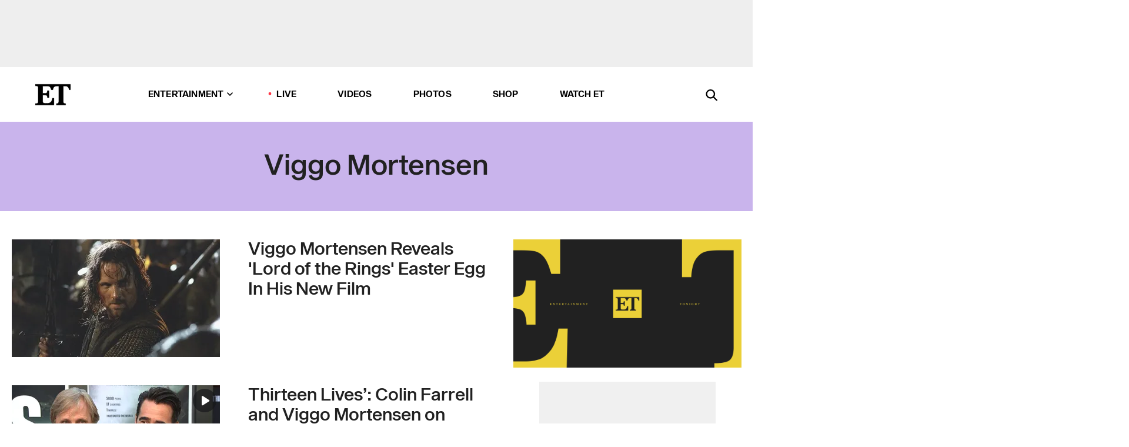

--- FILE ---
content_type: text/html; charset=utf-8
request_url: https://www.etonline.com/latest/people/viggo-mortensen
body_size: 16983
content:
<!DOCTYPE html><html lang="en"><head><meta charSet="utf-8" data-next-head=""/><meta name="viewport" content="width=device-width" data-next-head=""/><link rel="dns-prefetch" href="//global.ketchcdn.com" data-next-head=""/><link rel="dns-prefetch" href="//cdn.privacy.paramount.com" data-next-head=""/><script type="text/javascript" data-next-head="">
          !function() {
            window.semaphore = window.semaphore || [];
            window.ketch = function() {
              window.semaphore.push(arguments)
            };
            var e = document.createElement("script");
            e.type = "text/javascript";
            e.src = "https://global.ketchcdn.com/web/v3/config/cbs_media_ventures/etonline/boot.js";
            e.async = 1;
            document.getElementsByTagName("head")[0].appendChild(e);
          }();
          </script><script type="text/javascript" data-next-head="">
          (function(a){
            var w=window,b='cbsoptanon',q='cmd',r='config';
            w[b] = w[b] ? w[b] : {};
            w[b][q] = w[b][q] ? w[b][q] : [];
            w[b][r] = w[b][r] ? w[b][r] : [];
            
            a.forEach(function(z){
              w[b][z] = w[b][z] || function(){
                var c=arguments;
                w[b][q].push(function(){
                  w[b][z].apply(w[b],c);
                })
              }
            });
          })(["onScriptsReady","onAdsReady"]);
          </script><script async="" id="optanon-request" type="text/javascript" src="//cdn.privacy.paramount.com/dist/optanon-v2.0.0.js" data-next-head=""></script><title data-next-head="">Viggo Mortensen - Exclusive Interviews, Pictures &amp; More | Entertainment Tonight</title><meta name="description" content="Get the latest news about Viggo Mortensen. Find exclusive interviews, video clips, photos and more on Entertainment Tonight." data-next-head=""/><meta property="og:description" content="Get the latest news about Viggo Mortensen. Find exclusive interviews, video clips, photos and more on Entertainment Tonight." data-next-head=""/><meta name="twitter:description" content="Get the latest news about Viggo Mortensen. Find exclusive interviews, video clips, photos and more on Entertainment Tonight." data-next-head=""/><meta name="title" content="Viggo Mortensen - Exclusive Interviews, Pictures &amp; More | Entertainment Tonight" data-next-head=""/><meta property="og:title" content="Viggo Mortensen - Exclusive Interviews, Pictures &amp; More | Entertainment Tonight" data-next-head=""/><meta property="og:site_name" content="Entertainment Tonight" data-next-head=""/><meta property="og:url" content="https://www.etonline.com/latest/people/viggo-mortensen" data-next-head=""/><meta property="og:image" content="https://www.etonline.com/img/et_default_image.jpeg" data-next-head=""/><meta property="og:image:width" content="1280" data-next-head=""/><meta property="og:image:height" content="720" data-next-head=""/><meta property="og:type" content="website" data-next-head=""/><meta name="twitter:title" content="Viggo Mortensen - Exclusive Interviews, Pictures &amp; More | Entertainment Tonight" data-next-head=""/><meta name="twitter:site" content="@etnow" data-next-head=""/><meta name="twitter:site:id" content="23603092" data-next-head=""/><meta name="twitter:url" content="https://www.etonline.com/latest/people/viggo-mortensen" data-next-head=""/><meta name="twitter:card" content="summary_large_image" data-next-head=""/><meta name="twitter:image" content="https://www.etonline.com/img/et_default_image.jpeg" data-next-head=""/><meta name="twitter:image:width" content="1280" data-next-head=""/><meta name="twitter:image:height" content="720" data-next-head=""/><meta property="fb:pages" content="106843036179" data-next-head=""/><meta property="fb:admins" content="3111204" data-next-head=""/><meta property="fb:app_id" content="145337045558621" data-next-head=""/><meta name="article:opinion" content="false" data-next-head=""/><link rel="canonical" href="https://www.etonline.com/latest/people/viggo-mortensen" data-next-head=""/><meta name="keywords" content="Viggo Mortensen, entertainment tonight, etonline, celebrity news" data-next-head=""/><meta name="robots" content="index" data-next-head=""/><meta name="robots" content="follow" data-next-head=""/><meta name="robots" content="max-image-preview:large" data-next-head=""/><link rel="alternate" type="application/rss+xml" href="https://www.etonline.com/people/viggo-mortensen/rss" data-next-head=""/><script type="application/ld+json" data-next-head="">{"name":"Entertainment Tonight","@type":"Organization","url":"https://www.etonline.com","sameAs":["https://www.facebook.com/EntertainmentTonight","https://www.instagram.com/entertainmenttonight/","https://twitter.com/etnow","https://www.youtube.com/entertainmenttonight","https://en.wikipedia.org/wiki/Entertainment_Tonight"],"logo":{"@type":"ImageObject","url":"https://www.etonline.com/themes/custom/et/logo.png","width":"152","height":"152"}}</script><link rel="preload" as="image" imageSrcSet="https://www.etonline.com/sites/default/files/styles/200x200/public/images/2024-07/hero-image.fill_.size_1248x702.v1623373847.jpg?width=128&amp;quality=80 1x, https://www.etonline.com/sites/default/files/styles/200x200/public/images/2024-07/hero-image.fill_.size_1248x702.v1623373847.jpg?width=256&amp;quality=80 2x" data-next-head=""/><link rel="preload" as="image" imageSrcSet="https://www.etonline.com/sites/default/files/styles/354x200/public/images/2024-07/hero-image.fill_.size_1248x702.v1623373847.jpg?width=360&amp;quality=80 1x, https://www.etonline.com/sites/default/files/styles/354x200/public/images/2024-07/hero-image.fill_.size_1248x702.v1623373847.jpg?width=780&amp;quality=80 2x" data-next-head=""/><link rel="preload" as="image" imageSrcSet="https://www.etonline.com/sites/default/files/styles/200x200/public/images/2022-08/ETD_SHOWCLIP_C04 PKG THIRTEEN LIVES RED CARPET_080122_VIDPIC.jpg?width=128&amp;quality=80 1x, https://www.etonline.com/sites/default/files/styles/200x200/public/images/2022-08/ETD_SHOWCLIP_C04 PKG THIRTEEN LIVES RED CARPET_080122_VIDPIC.jpg?width=256&amp;quality=80 2x" data-next-head=""/><link rel="preload" as="image" imageSrcSet="https://www.etonline.com/sites/default/files/styles/354x200/public/images/2022-08/ETD_SHOWCLIP_C04 PKG THIRTEEN LIVES RED CARPET_080122_VIDPIC.jpg?width=360&amp;quality=80 1x, https://www.etonline.com/sites/default/files/styles/354x200/public/images/2022-08/ETD_SHOWCLIP_C04 PKG THIRTEEN LIVES RED CARPET_080122_VIDPIC.jpg?width=780&amp;quality=80 2x" data-next-head=""/><link rel="preload" as="image" imageSrcSet="https://www.etonline.com/sites/default/files/styles/200x200/public/images/2020-04/gettyimages-1150801998_2.jpg?width=128&amp;quality=80 1x, https://www.etonline.com/sites/default/files/styles/200x200/public/images/2020-04/gettyimages-1150801998_2.jpg?width=256&amp;quality=80 2x" data-next-head=""/><link rel="preload" as="image" imageSrcSet="https://www.etonline.com/sites/default/files/styles/354x200/public/images/2020-04/gettyimages-1150801998_2.jpg?width=360&amp;quality=80 1x, https://www.etonline.com/sites/default/files/styles/354x200/public/images/2020-04/gettyimages-1150801998_2.jpg?width=780&amp;quality=80 2x" data-next-head=""/><link rel="preload" as="image" imageSrcSet="https://www.etonline.com/sites/default/files/styles/200x200/public/images/2019-01/green-book_1280.jpg?width=128&amp;quality=80 1x, https://www.etonline.com/sites/default/files/styles/200x200/public/images/2019-01/green-book_1280.jpg?width=256&amp;quality=80 2x" data-next-head=""/><link rel="preload" as="image" imageSrcSet="https://www.etonline.com/sites/default/files/styles/354x200/public/images/2019-01/green-book_1280.jpg?width=360&amp;quality=80 1x, https://www.etonline.com/sites/default/files/styles/354x200/public/images/2019-01/green-book_1280.jpg?width=780&amp;quality=80 2x" data-next-head=""/><link rel="preload" as="image" imageSrcSet="https://www.etonline.com/sites/default/files/styles/200x200/public/images/2019-01/1280_peter_farrelly.jpg?width=128&amp;quality=80 1x, https://www.etonline.com/sites/default/files/styles/200x200/public/images/2019-01/1280_peter_farrelly.jpg?width=256&amp;quality=80 2x" data-next-head=""/><link rel="preload" as="image" imageSrcSet="https://www.etonline.com/sites/default/files/styles/354x200/public/images/2019-01/1280_peter_farrelly.jpg?width=360&amp;quality=80 1x, https://www.etonline.com/sites/default/files/styles/354x200/public/images/2019-01/1280_peter_farrelly.jpg?width=780&amp;quality=80 2x" data-next-head=""/><link rel="preload" as="image" imageSrcSet="https://www.etonline.com/sites/default/files/styles/200x200/public/images/2019-01/lindsay-lohan-nyc-beachclub-magichour.jpg?width=128&amp;quality=80 1x, https://www.etonline.com/sites/default/files/styles/200x200/public/images/2019-01/lindsay-lohan-nyc-beachclub-magichour.jpg?width=256&amp;quality=80 2x" data-next-head=""/><link rel="preload" as="image" imageSrcSet="https://www.etonline.com/sites/default/files/styles/354x200/public/images/2019-01/lindsay-lohan-nyc-beachclub-magichour.jpg?width=360&amp;quality=80 1x, https://www.etonline.com/sites/default/files/styles/354x200/public/images/2019-01/lindsay-lohan-nyc-beachclub-magichour.jpg?width=780&amp;quality=80 2x" data-next-head=""/><link rel="preload" as="image" imageSrcSet="https://www.etonline.com/sites/default/files/styles/200x200/public/images/2019-01/chalamet_madden_gaga_golden_globes_3pic_gettyimages_1280.jpg?width=128&amp;quality=80 1x, https://www.etonline.com/sites/default/files/styles/200x200/public/images/2019-01/chalamet_madden_gaga_golden_globes_3pic_gettyimages_1280.jpg?width=256&amp;quality=80 2x" data-next-head=""/><link rel="preload" as="image" imageSrcSet="https://www.etonline.com/sites/default/files/styles/354x200/public/images/2019-01/chalamet_madden_gaga_golden_globes_3pic_gettyimages_1280.jpg?width=360&amp;quality=80 1x, https://www.etonline.com/sites/default/files/styles/354x200/public/images/2019-01/chalamet_madden_gaga_golden_globes_3pic_gettyimages_1280.jpg?width=780&amp;quality=80 2x" data-next-head=""/><link rel="preload" as="image" imageSrcSet="https://www.etonline.com/sites/default/files/styles/200x200/public/images/2019-01/pete.jpg?width=128&amp;quality=80 1x, https://www.etonline.com/sites/default/files/styles/200x200/public/images/2019-01/pete.jpg?width=256&amp;quality=80 2x" data-next-head=""/><link rel="preload" as="image" imageSrcSet="https://www.etonline.com/sites/default/files/styles/354x200/public/images/2019-01/pete.jpg?width=360&amp;quality=80 1x, https://www.etonline.com/sites/default/files/styles/354x200/public/images/2019-01/pete.jpg?width=780&amp;quality=80 2x" data-next-head=""/><link rel="preload" as="image" imageSrcSet="https://www.etonline.com/sites/default/files/styles/200x200/public/images/2018-11/oscar-watch-green-book-widows.jpg?width=128&amp;quality=80 1x, https://www.etonline.com/sites/default/files/styles/200x200/public/images/2018-11/oscar-watch-green-book-widows.jpg?width=256&amp;quality=80 2x" data-next-head=""/><link rel="preload" as="image" imageSrcSet="https://www.etonline.com/sites/default/files/styles/354x200/public/images/2018-11/oscar-watch-green-book-widows.jpg?width=360&amp;quality=80 1x, https://www.etonline.com/sites/default/files/styles/354x200/public/images/2018-11/oscar-watch-green-book-widows.jpg?width=780&amp;quality=80 2x" data-next-head=""/><link rel="preload" as="image" imageSrcSet="https://www.etonline.com/sites/default/files/styles/200x200/public/images/2017-01/LOTR_vidpic_013117_1280Copy2.jpg?width=128&amp;quality=80 1x, https://www.etonline.com/sites/default/files/styles/200x200/public/images/2017-01/LOTR_vidpic_013117_1280Copy2.jpg?width=256&amp;quality=80 2x" data-next-head=""/><link rel="preload" as="image" imageSrcSet="https://www.etonline.com/sites/default/files/styles/354x200/public/images/2017-01/LOTR_vidpic_013117_1280Copy2.jpg?width=360&amp;quality=80 1x, https://www.etonline.com/sites/default/files/styles/354x200/public/images/2017-01/LOTR_vidpic_013117_1280Copy2.jpg?width=780&amp;quality=80 2x" data-next-head=""/><link rel="preload" as="image" imageSrcSet="https://www.etonline.com/sites/default/files/styles/200x200/public/images/2015-06/640_best_film_fathers_2015.jpg?width=128&amp;quality=80 1x, https://www.etonline.com/sites/default/files/styles/200x200/public/images/2015-06/640_best_film_fathers_2015.jpg?width=256&amp;quality=80 2x" data-next-head=""/><link rel="preload" as="image" imageSrcSet="https://www.etonline.com/sites/default/files/styles/354x200/public/images/2015-06/640_best_film_fathers_2015.jpg?width=360&amp;quality=80 1x, https://www.etonline.com/sites/default/files/styles/354x200/public/images/2015-06/640_best_film_fathers_2015.jpg?width=780&amp;quality=80 2x" data-next-head=""/><link rel="preload" as="image" imageSrcSet="https://www.etonline.com/sites/default/files/styles/200x200/public/images/2012-05/viggo_mortensen_640.jpg?width=128&amp;quality=80 1x, https://www.etonline.com/sites/default/files/styles/200x200/public/images/2012-05/viggo_mortensen_640.jpg?width=256&amp;quality=80 2x" data-next-head=""/><link rel="preload" as="image" imageSrcSet="https://www.etonline.com/sites/default/files/styles/354x200/public/images/2012-05/viggo_mortensen_640.jpg?width=360&amp;quality=80 1x, https://www.etonline.com/sites/default/files/styles/354x200/public/images/2012-05/viggo_mortensen_640.jpg?width=780&amp;quality=80 2x" data-next-head=""/><meta charSet="utf-8"/><meta http-equiv="content-language" content="en_US"/><link rel="dns-prefetch" href="//cdn.cookielaw.org"/><link rel="dns-prefetch" href="//cdn.privacy.paramount.com"/><link rel="apple-touch-icon" sizes="57x57" href="/img/favicons/apple-icon-57x57.png"/><link rel="apple-touch-icon" sizes="60x60" href="/img/favicons/apple-icon-60x60.png"/><link rel="apple-touch-icon" sizes="72x72" href="/img/favicons/apple-icon-72x72.png"/><link rel="apple-touch-icon" sizes="76x76" href="/img/favicons/apple-icon-76x76.png"/><link rel="apple-touch-icon" sizes="114x114" href="/img/favicons/apple-icon-114x114.png"/><link rel="apple-touch-icon" sizes="120x120" href="/img/favicons/apple-icon-120x120.png"/><link rel="apple-touch-icon" sizes="144x144" href="/img/favicons/apple-icon-144x144.png"/><link rel="apple-touch-icon" sizes="152x152" href="/img/favicons/apple-icon-152x152.png"/><link rel="apple-touch-icon" sizes="180x180" href="/img/favicons/apple-icon-180x180.png"/><link rel="icon" type="image/png" sizes="192x192" href="/img/favicons/android-icon-192x192.png"/><link rel="icon" type="image/png" sizes="32x32" href="/img/favicons/favicon-32x32.png"/><link rel="icon" type="image/png" sizes="96x96" href="/img/favicons/favicon-96x96.png"/><link rel="icon" type="image/png" sizes="16x16" href="/img/favicons/favicon-16x16.png"/><link rel="shortcut icon" type="image/x-icon" href="/favicon.ico"/><meta name="msapplication-TileImage" content="/img/favicons/ms-icon-144x144.png"/><link rel="preconnect" href="https://www.etonline.com"/><link rel="preload" href="/fonts/sequel_sans/sequelsans-bookbody-webfont.woff2" as="font" type="font/woff2" crossorigin="true"/><link rel="preload" href="/fonts/sequel_sans/sequelsans-semiboldhead-webfont.woff2" as="font" type="font/woff2" crossorigin="true"/><link rel="preload" href="/fonts/sequel_sans/sequelsans-boldhead-webfont.woff2" as="font" type="font/woff2" crossorigin="true"/><link rel="preload" href="/fonts/sequel_sans/sequelsans-lightbody-webfont.woff2" as="font" type="font/woff2" crossorigin="true"/><link rel="preload" href="/fonts/sequel_sans/sequelsans-lighthead-webfont.woff2" as="font" type="font/woff2" crossorigin="true"/><link rel="preload" href="/fonts/sequel_sans/sequelsans-bookhead-webfont.woff2" as="font" type="font/woff2" crossorigin="true"/><link rel="preload" href="/fonts/sequel_sans/sequelsans-semiboldbody-webfont.woff2" as="font" type="font/woff2" crossorigin="true"/><link rel="preload" href="/fonts/sequel_sans/sequelsans-romanbody-webfont.woff2" as="font" type="font/woff2" crossorigin="true"/><link rel="preload" href="/fonts/sequel_sans/sequelsans-boldbody-webfont.woff2" as="font" type="font/woff2" crossorigin="true"/><link rel="preload" href="/fonts/sequel_sans/sequelsans-mediumbody-webfont.woff2" as="font" type="font/woff2" crossorigin="true"/><link rel="preload" href="/fonts/sequel_sans/sequelsans-mediumhead-webfont.woff2" as="font" type="font/woff2" crossorigin="true"/><meta property="fb:app_id" content="145337045558621"/><meta property="fb:admins" content="3111204"/><meta property="fb:pages" content="106843036179"/><meta property="og:site_name" content="Entertainment Tonight"/><meta name="twitter:site" content="@etnow"/><meta name="twitter:site:id" content="23603092"/><meta name="twitter:creator" content="@etnow"/><link rel="manifest" crossorigin="use-credentials" href="/manifest.json"/><meta name="theme-color" content="#fff"/><meta name="msapplication-TileColor" content="#fd005b"/><noscript><style>.submenu-with-subqueue, .submenu { display: block !important; }</style></noscript><script id="utag-isSPA">var utag_data = window.utag_data || {}; window.utag_data.isSPA = true;</script><link rel="preload" href="/_next/static/css/bf2a48180e14e611.css" as="style"/><link rel="stylesheet" href="/_next/static/css/bf2a48180e14e611.css" data-n-g=""/><noscript data-n-css=""></noscript><script defer="" nomodule="" src="/_next/static/chunks/polyfills-42372ed130431b0a.js"></script><script defer="" src="/_next/static/chunks/8540.f946d41e093433bd.js"></script><script defer="" src="/_next/static/chunks/7469.a65441ba8e2ae64e.js"></script><script defer="" src="/_next/static/chunks/03890d9e-c7dc52b197fe5cc0.js"></script><script defer="" src="/_next/static/chunks/1219-3eb675ecd2a73cd0.js"></script><script defer="" src="/_next/static/chunks/4226.ae1ade28a68c7c8b.js"></script><script src="/_next/static/chunks/webpack-663b78308d75e97a.js" defer=""></script><script src="/_next/static/chunks/framework-97862ef36bc4065f.js" defer=""></script><script src="/_next/static/chunks/main-f47cad7d2440de01.js" defer=""></script><script src="/_next/static/chunks/pages/_app-81c29bc07b709f21.js" defer=""></script><script src="/_next/static/chunks/8220-8c3b7d4a24781c26.js" defer=""></script><script src="/_next/static/chunks/6960-ed4ab36c865fd8f9.js" defer=""></script><script src="/_next/static/chunks/2774-ee8e425e4d9db610.js" defer=""></script><script src="/_next/static/chunks/4899-60702dea61a0f3e4.js" defer=""></script><script src="/_next/static/chunks/8827-dfdf2947beb6464a.js" defer=""></script><script src="/_next/static/chunks/6982-8aad6155a7045f30.js" defer=""></script><script src="/_next/static/chunks/9682-4863a7dbb922173d.js" defer=""></script><script src="/_next/static/chunks/8185-107f9c12e2ef66ab.js" defer=""></script><script src="/_next/static/chunks/8519-e6c7c6229cc4a6ca.js" defer=""></script><script src="/_next/static/chunks/pages/latest/%5B...alias%5D-56e2d16f4ff28152.js" defer=""></script><script src="/_next/static/etonline/_buildManifest.js" defer=""></script><script src="/_next/static/etonline/_ssgManifest.js" defer=""></script></head><body class="skybox-auto-collapse"><div id="__next"><div class="page--taxonomy"><div class="main-menu__sticky" style="top:0px"><div class="header__wrapper "><div id="sticky-banner"><div data-ad-ref="mobile-omni-skybox-plus-sticky" class="bidbarrel-ad skybox-closeBtn skybox-collapseBtn skybox-videoStop"></div><div class="omni-skybox-plus-stick-placeholder"></div></div><div data-ad-ref="intromercial"></div><header id="header" class="header affix-top"><div class="header__container " style="transform:translateY(0px)"><div class="header__main"><div class="header__column-left"><a href="/" aria-label="ET Online Homepage" class="header__logo"><svg viewBox="0 0 87 51"><path d="M86.989 0l-44.65.002L0 0v3.451c2.23 0 3.879.235 4.946.7 1.066.464 1.745 1.101 2.034 1.917.29.818.432 1.951.432 3.406v32.048c0 2.207-.45 3.761-1.355 4.663-.902.902-2.92 1.354-6.048 1.356V51h45.863V34.224h-3.53c-.598 3.882-1.654 6.735-3.164 8.56-1.512 1.82-3.048 2.951-4.61 3.387-1.612.443-3.278.664-4.95.658h-4.1c-1.832 0-3.242-.137-4.234-.415-.992-.276-1.706-.723-2.143-1.343-.467-.688-.746-1.484-.81-2.313-.1-.928-.15-2.394-.15-4.4V26.37h5.267c1.792 0 3.105.152 3.97.449.86.3 1.55.951 1.897 1.791.403.895.657 2.275.756 4.158h3.463V15.8H29.92c-.126 1.881-.364 3.263-.716 4.138-.311.845-.988 1.506-1.843 1.791-.875.317-2.206.472-3.989.47h-5.19V4.177h9.56c2.539 0 4.437.145 5.696.436 1.26.29 2.402 1.066 3.425 2.33 1.016 1.266 1.913 3.366 2.69 6.3l3.997.035c.15-3.159.758-4.29 1.824-5.807 1.067-1.519 2.303-2.449 3.707-2.785 1.404-.335 3.174-.509 5.306-.509H58.1v37.346c0 2.207-.452 3.761-1.358 4.663-.894.897-1.469 1.356-4.606 1.356V51h22.683v-3.453c-2.133 0-2.296-.225-3.404-.672-1.103-.448-1.8-1.085-2.103-1.9-.302-.814-.45-1.96-.45-3.438V4.176h4.765c1.437-.024 2.868.156 4.258.529 1.23.351 2.378 1.28 3.441 2.781 1.066 1.503 1.765 2.63 2.093 5.79H87" mask="url(#prefix__b)"></path></svg></a></div><nav class="header__column-center "><ul class="main-menu"><li class="main-menu__item main-menu__item--entertainment main-menu__item--submenu-closed"><a href="/news" class="main-menu__link dropdown-toggle" data-toggle="dropdown" aria-expanded="false">Entertainment<svg width="10" height="6" viewBox="0 0 10 6" aria-hidden="true"><path fill="none" fill-rule="evenodd" stroke-linecap="round" stroke-width="1.5" d="M9 1L5 5 1 1"></path></svg></a><div style="height:60rem" class="submenu-with-subqueue main-menu__submenu-with-subqueue"><div class="submenu-with-subqueue__scrollable main-menu__submenu-with-subqueue__scrollable"><ul class="main-menu__submenu submenu"><li class="main-menu__item main-menu__item--latestvideos submenu__item main-menu__submenu__item"><a href="/video" class="main-menu__link main-menu__submenu__link submenu__link">Latest Videos</a></li><li class="main-menu__item main-menu__item--articles submenu__item main-menu__submenu__item"><a href="/news" class="main-menu__link main-menu__submenu__link submenu__link">Articles</a></li><li class="main-menu__item main-menu__item--tv submenu__item main-menu__submenu__item"><a href="/latest/tv" class="main-menu__link main-menu__submenu__link submenu__link">TV</a></li><li class="main-menu__item main-menu__item--etvaultunlocked submenu__item main-menu__submenu__item"><a href="/latest/news/et-vault-unlocked" class="main-menu__link main-menu__submenu__link submenu__link">ET Vault Unlocked</a></li><li class="main-menu__item main-menu__item--music submenu__item main-menu__submenu__item"><a href="/latest/music" class="main-menu__link main-menu__submenu__link submenu__link">Music</a></li><li class="main-menu__item main-menu__item--awards submenu__item main-menu__submenu__item"><a href="/latest/awards" class="main-menu__link main-menu__submenu__link submenu__link">Awards</a></li><li class="main-menu__item main-menu__item--movies submenu__item main-menu__submenu__item"><a href="/latest/movies" class="main-menu__link main-menu__submenu__link submenu__link">Movies</a></li><li class="main-menu__item main-menu__item--newsletter submenu__item main-menu__submenu__item"><a href="https://www.etonline.com/newsletters" class="main-menu__link main-menu__submenu__link submenu__link">Newsletter</a></li><button class="main-menu__mobile-close-button submenu-with-subqueue__mobile-close-button"><span class="sr-only">Close Menu</span><div></div></button></ul></div></div></li><li class="main-menu__item main-menu__item--live "><span class="live-flag__circle live-flag__circle--pulse"></span><a href="/live" class="main-menu__link">LIVE</a></li><li class="main-menu__item main-menu__item--videos "><a href="/video" class="main-menu__link" target="_self">Videos</a></li><li class="main-menu__item main-menu__item--photos"><a href="/gallery" class="main-menu__link">Photos</a></li><li class="main-menu__item main-menu__item--shop "><a href="/shop" class="main-menu__link">Shop</a></li><li class="main-menu__item main-menu__item--watchet "><a href="/showfinder" class="main-menu__link" target="_blank">Watch ET</a></li></ul></nav><div class="header__column-right"><div class="header__search" aria-labelledby="open-dialog-label"><div class="header__page-mask hide"></div><form class="header__search-form hide" action="/search" method="get" accept-charset="UTF-8" role="dialog" aria-modal="true" aria-labelledby="dialog-label"><button type="submit" class="header__search-form__search-icon"><span id="dialog-label" class="sr-only">Search</span><div></div></button><input id="header-search-input" class="header__search-form__input" title="Enter the terms you wish to search for." placeholder="Search" type="search" name="keywords" size="15" maxLength="128" tabindex="-1" value=""/><button id="header-search-close" type="button" class="header__search-form__button header__search-form__button--close"><span class="sr-only">Close Form</span><div></div></button></form><button type="button" class="header__search-form__button header__search-form__button--open"><span id="open-dialog-label" class="sr-only">Open Search Form</span><div></div></button></div></div></div></div></header></div></div><div class="wrap-site"><main><div class="taxonomy__header"><h1>Viggo Mortensen</h1></div><div class="taxonomy__columns"><div class="taxonomy__column taxonomy__column--left"><div class="taxonomy__item"><a aria-label="Visit Viggo Mortensen Reveals &#x27;Lord of the Rings&#x27; Easter Egg In His New Film &#x27;The Dead Don&#x27;t Hurt&#x27;" class="taxonomy__item-img" href="/viggo-mortensen-reveals-lord-of-the-rings-easter-egg-in-his-new-film-the-dead-dont-hurt-229204"><div class="wrap-relative"><div class="mobile-only"><span style="box-sizing:border-box;display:inline-block;overflow:hidden;width:initial;height:initial;background:none;opacity:1;border:0;margin:0;padding:0;position:relative;max-width:100%"><span style="box-sizing:border-box;display:block;width:initial;height:initial;background:none;opacity:1;border:0;margin:0;padding:0;max-width:100%"><img style="display:block;max-width:100%;width:initial;height:initial;background:none;opacity:1;border:0;margin:0;padding:0" alt="" aria-hidden="true" src="data:image/svg+xml,%3csvg%20xmlns=%27http://www.w3.org/2000/svg%27%20version=%271.1%27%20width=%27104%27%20height=%27104%27/%3e"/></span><img srcSet="https://www.etonline.com/sites/default/files/styles/200x200/public/images/2024-07/hero-image.fill_.size_1248x702.v1623373847.jpg?width=128&amp;quality=80 1x, https://www.etonline.com/sites/default/files/styles/200x200/public/images/2024-07/hero-image.fill_.size_1248x702.v1623373847.jpg?width=256&amp;quality=80 2x" src="https://www.etonline.com/sites/default/files/styles/200x200/public/images/2024-07/hero-image.fill_.size_1248x702.v1623373847.jpg?width=256&amp;quality=80" decoding="async" data-nimg="intrinsic" style="position:absolute;top:0;left:0;bottom:0;right:0;box-sizing:border-box;padding:0;border:none;margin:auto;display:block;width:0;height:0;min-width:100%;max-width:100%;min-height:100%;max-height:100%;background-size:cover;background-position:0% 0%;filter:blur(20px);background-image:url(&quot;https://www.etonline.com/sites/default/files/styles/200x200/public/images/2024-07/hero-image.fill_.size_1248x702.v1623373847.jpg?blur=50&amp;width=2&quot;)"/><noscript><img loading="eager" decoding="async" data-nimg="intrinsic" style="position:absolute;top:0;left:0;bottom:0;right:0;box-sizing:border-box;padding:0;border:none;margin:auto;display:block;width:0;height:0;min-width:100%;max-width:100%;min-height:100%;max-height:100%" srcSet="https://www.etonline.com/sites/default/files/styles/200x200/public/images/2024-07/hero-image.fill_.size_1248x702.v1623373847.jpg?width=128&amp;quality=80 1x, https://www.etonline.com/sites/default/files/styles/200x200/public/images/2024-07/hero-image.fill_.size_1248x702.v1623373847.jpg?width=256&amp;quality=80 2x" src="https://www.etonline.com/sites/default/files/styles/200x200/public/images/2024-07/hero-image.fill_.size_1248x702.v1623373847.jpg?width=256&amp;quality=80"/></noscript></span></div><div class="desktop-only"><span style="box-sizing:border-box;display:inline-block;overflow:hidden;width:initial;height:initial;background:none;opacity:1;border:0;margin:0;padding:0;position:relative;max-width:100%"><span style="box-sizing:border-box;display:block;width:initial;height:initial;background:none;opacity:1;border:0;margin:0;padding:0;max-width:100%"><img style="display:block;max-width:100%;width:initial;height:initial;background:none;opacity:1;border:0;margin:0;padding:0" alt="" aria-hidden="true" src="data:image/svg+xml,%3csvg%20xmlns=%27http://www.w3.org/2000/svg%27%20version=%271.1%27%20width=%27354%27%20height=%27200%27/%3e"/></span><img alt="Viggo Mortensen Reveals &#x27;Lord of the Rings&#x27; Easter Egg In His New Film &#x27;The Dead Don&#x27;t Hurt&#x27;" srcSet="https://www.etonline.com/sites/default/files/styles/354x200/public/images/2024-07/hero-image.fill_.size_1248x702.v1623373847.jpg?width=360&amp;quality=80 1x, https://www.etonline.com/sites/default/files/styles/354x200/public/images/2024-07/hero-image.fill_.size_1248x702.v1623373847.jpg?width=780&amp;quality=80 2x" src="https://www.etonline.com/sites/default/files/styles/354x200/public/images/2024-07/hero-image.fill_.size_1248x702.v1623373847.jpg?width=780&amp;quality=80" decoding="async" data-nimg="intrinsic" class="img-full desktop-only" style="position:absolute;top:0;left:0;bottom:0;right:0;box-sizing:border-box;padding:0;border:none;margin:auto;display:block;width:0;height:0;min-width:100%;max-width:100%;min-height:100%;max-height:100%;background-size:cover;background-position:0% 0%;filter:blur(20px);background-image:url(&quot;https://www.etonline.com/sites/default/files/styles/354x200/public/images/2024-07/hero-image.fill_.size_1248x702.v1623373847.jpg?blur=50&amp;width=2&quot;)"/><noscript><img alt="Viggo Mortensen Reveals &#x27;Lord of the Rings&#x27; Easter Egg In His New Film &#x27;The Dead Don&#x27;t Hurt&#x27;" loading="eager" decoding="async" data-nimg="intrinsic" style="position:absolute;top:0;left:0;bottom:0;right:0;box-sizing:border-box;padding:0;border:none;margin:auto;display:block;width:0;height:0;min-width:100%;max-width:100%;min-height:100%;max-height:100%" class="img-full desktop-only" srcSet="https://www.etonline.com/sites/default/files/styles/354x200/public/images/2024-07/hero-image.fill_.size_1248x702.v1623373847.jpg?width=360&amp;quality=80 1x, https://www.etonline.com/sites/default/files/styles/354x200/public/images/2024-07/hero-image.fill_.size_1248x702.v1623373847.jpg?width=780&amp;quality=80 2x" src="https://www.etonline.com/sites/default/files/styles/354x200/public/images/2024-07/hero-image.fill_.size_1248x702.v1623373847.jpg?width=780&amp;quality=80"/></noscript></span></div></div></a><div class="taxonomy__item-desc"><a href="/viggo-mortensen-reveals-lord-of-the-rings-easter-egg-in-his-new-film-the-dead-dont-hurt-229204" aria-label="Viggo Mortensen Reveals &#x27;Lord of the Rings&#x27; Easter Egg In His New Film &#x27;The Dead Don&#x27;t Hurt&#x27;"><h2 class="taxonomy__title">Viggo Mortensen Reveals &#x27;Lord of the Rings&#x27; Easter Egg In His New Film</h2><p class="taxonomy__subhead">The &#x27;LOTR&#x27; franchise star wrote and directed his new film, &#x27;The Dead Don&#x27;t Hurt&#x27; -- and snuck in something special for fans!</p></a></div></div><div class="taxonomy__item"><a aria-label="Visit Thirteen Lives’: Colin Farrell and Viggo Mortensen on Challenge of Filming Under Water (Exclusive)" class="taxonomy__item-img" href="/media/videos/thirteen-lives-colin-farrell-and-viggo-mortensen-on-challenge-of-filming-under-water"><div class="wrap-relative"><img class="overlay overlay--top-right play-button" src="/img/icons/play-button-rounded.svg" alt="play"/><span class="overlay overlay-info--element overlay--bottom-left">1:36</span><div class="mobile-only"><span style="box-sizing:border-box;display:inline-block;overflow:hidden;width:initial;height:initial;background:none;opacity:1;border:0;margin:0;padding:0;position:relative;max-width:100%"><span style="box-sizing:border-box;display:block;width:initial;height:initial;background:none;opacity:1;border:0;margin:0;padding:0;max-width:100%"><img style="display:block;max-width:100%;width:initial;height:initial;background:none;opacity:1;border:0;margin:0;padding:0" alt="" aria-hidden="true" src="data:image/svg+xml,%3csvg%20xmlns=%27http://www.w3.org/2000/svg%27%20version=%271.1%27%20width=%27104%27%20height=%27104%27/%3e"/></span><img srcSet="https://www.etonline.com/sites/default/files/styles/200x200/public/images/2022-08/ETD_SHOWCLIP_C04 PKG THIRTEEN LIVES RED CARPET_080122_VIDPIC.jpg?width=128&amp;quality=80 1x, https://www.etonline.com/sites/default/files/styles/200x200/public/images/2022-08/ETD_SHOWCLIP_C04 PKG THIRTEEN LIVES RED CARPET_080122_VIDPIC.jpg?width=256&amp;quality=80 2x" src="https://www.etonline.com/sites/default/files/styles/200x200/public/images/2022-08/ETD_SHOWCLIP_C04 PKG THIRTEEN LIVES RED CARPET_080122_VIDPIC.jpg?width=256&amp;quality=80" decoding="async" data-nimg="intrinsic" style="position:absolute;top:0;left:0;bottom:0;right:0;box-sizing:border-box;padding:0;border:none;margin:auto;display:block;width:0;height:0;min-width:100%;max-width:100%;min-height:100%;max-height:100%;background-size:cover;background-position:0% 0%;filter:blur(20px);background-image:url(&quot;https://www.etonline.com/sites/default/files/styles/200x200/public/images/2022-08/ETD_SHOWCLIP_C04 PKG THIRTEEN LIVES RED CARPET_080122_VIDPIC.jpg?blur=50&amp;width=2&quot;)"/><noscript><img loading="eager" decoding="async" data-nimg="intrinsic" style="position:absolute;top:0;left:0;bottom:0;right:0;box-sizing:border-box;padding:0;border:none;margin:auto;display:block;width:0;height:0;min-width:100%;max-width:100%;min-height:100%;max-height:100%" srcSet="https://www.etonline.com/sites/default/files/styles/200x200/public/images/2022-08/ETD_SHOWCLIP_C04 PKG THIRTEEN LIVES RED CARPET_080122_VIDPIC.jpg?width=128&amp;quality=80 1x, https://www.etonline.com/sites/default/files/styles/200x200/public/images/2022-08/ETD_SHOWCLIP_C04 PKG THIRTEEN LIVES RED CARPET_080122_VIDPIC.jpg?width=256&amp;quality=80 2x" src="https://www.etonline.com/sites/default/files/styles/200x200/public/images/2022-08/ETD_SHOWCLIP_C04 PKG THIRTEEN LIVES RED CARPET_080122_VIDPIC.jpg?width=256&amp;quality=80"/></noscript></span></div><div class="desktop-only"><span style="box-sizing:border-box;display:inline-block;overflow:hidden;width:initial;height:initial;background:none;opacity:1;border:0;margin:0;padding:0;position:relative;max-width:100%"><span style="box-sizing:border-box;display:block;width:initial;height:initial;background:none;opacity:1;border:0;margin:0;padding:0;max-width:100%"><img style="display:block;max-width:100%;width:initial;height:initial;background:none;opacity:1;border:0;margin:0;padding:0" alt="" aria-hidden="true" src="data:image/svg+xml,%3csvg%20xmlns=%27http://www.w3.org/2000/svg%27%20version=%271.1%27%20width=%27354%27%20height=%27200%27/%3e"/></span><img alt="Thirteen Lives’: Colin Farrell and Viggo Mortensen on Challenge of Filming Under Water (Exclusive)" srcSet="https://www.etonline.com/sites/default/files/styles/354x200/public/images/2022-08/ETD_SHOWCLIP_C04 PKG THIRTEEN LIVES RED CARPET_080122_VIDPIC.jpg?width=360&amp;quality=80 1x, https://www.etonline.com/sites/default/files/styles/354x200/public/images/2022-08/ETD_SHOWCLIP_C04 PKG THIRTEEN LIVES RED CARPET_080122_VIDPIC.jpg?width=780&amp;quality=80 2x" src="https://www.etonline.com/sites/default/files/styles/354x200/public/images/2022-08/ETD_SHOWCLIP_C04 PKG THIRTEEN LIVES RED CARPET_080122_VIDPIC.jpg?width=780&amp;quality=80" decoding="async" data-nimg="intrinsic" class="img-full desktop-only" style="position:absolute;top:0;left:0;bottom:0;right:0;box-sizing:border-box;padding:0;border:none;margin:auto;display:block;width:0;height:0;min-width:100%;max-width:100%;min-height:100%;max-height:100%;background-size:cover;background-position:0% 0%;filter:blur(20px);background-image:url(&quot;https://www.etonline.com/sites/default/files/styles/354x200/public/images/2022-08/ETD_SHOWCLIP_C04 PKG THIRTEEN LIVES RED CARPET_080122_VIDPIC.jpg?blur=50&amp;width=2&quot;)"/><noscript><img alt="Thirteen Lives’: Colin Farrell and Viggo Mortensen on Challenge of Filming Under Water (Exclusive)" loading="eager" decoding="async" data-nimg="intrinsic" style="position:absolute;top:0;left:0;bottom:0;right:0;box-sizing:border-box;padding:0;border:none;margin:auto;display:block;width:0;height:0;min-width:100%;max-width:100%;min-height:100%;max-height:100%" class="img-full desktop-only" srcSet="https://www.etonline.com/sites/default/files/styles/354x200/public/images/2022-08/ETD_SHOWCLIP_C04 PKG THIRTEEN LIVES RED CARPET_080122_VIDPIC.jpg?width=360&amp;quality=80 1x, https://www.etonline.com/sites/default/files/styles/354x200/public/images/2022-08/ETD_SHOWCLIP_C04 PKG THIRTEEN LIVES RED CARPET_080122_VIDPIC.jpg?width=780&amp;quality=80 2x" src="https://www.etonline.com/sites/default/files/styles/354x200/public/images/2022-08/ETD_SHOWCLIP_C04 PKG THIRTEEN LIVES RED CARPET_080122_VIDPIC.jpg?width=780&amp;quality=80"/></noscript></span></div></div></a><div class="taxonomy__item-desc"><a href="/media/videos/thirteen-lives-colin-farrell-and-viggo-mortensen-on-challenge-of-filming-under-water" aria-label="Thirteen Lives’: Colin Farrell and Viggo Mortensen on Challenge of Filming Under Water (Exclusive)"><h2 class="taxonomy__title">Thirteen Lives’: Colin Farrell and Viggo Mortensen on Challenge of Filming Under Water (Exclusive)</h2><p class="taxonomy__subhead">‘Thirteen Lives’ releases in select theaters now and on Amazon Prime Video on Aug. 5.</p></a></div></div><div class="taxonomy__item"><a aria-label="Visit Cannes Announces Official Lineup for This Year&#x27;s Canceled Film Festival" class="taxonomy__item-img" href="/cannes-announces-official-lineup-for-canceled-film-festival-144779"><div class="wrap-relative"><div class="mobile-only"><span style="box-sizing:border-box;display:inline-block;overflow:hidden;width:initial;height:initial;background:none;opacity:1;border:0;margin:0;padding:0;position:relative;max-width:100%"><span style="box-sizing:border-box;display:block;width:initial;height:initial;background:none;opacity:1;border:0;margin:0;padding:0;max-width:100%"><img style="display:block;max-width:100%;width:initial;height:initial;background:none;opacity:1;border:0;margin:0;padding:0" alt="" aria-hidden="true" src="data:image/svg+xml,%3csvg%20xmlns=%27http://www.w3.org/2000/svg%27%20version=%271.1%27%20width=%27104%27%20height=%27104%27/%3e"/></span><img srcSet="https://www.etonline.com/sites/default/files/styles/200x200/public/images/2020-04/gettyimages-1150801998_2.jpg?width=128&amp;quality=80 1x, https://www.etonline.com/sites/default/files/styles/200x200/public/images/2020-04/gettyimages-1150801998_2.jpg?width=256&amp;quality=80 2x" src="https://www.etonline.com/sites/default/files/styles/200x200/public/images/2020-04/gettyimages-1150801998_2.jpg?width=256&amp;quality=80" decoding="async" data-nimg="intrinsic" style="position:absolute;top:0;left:0;bottom:0;right:0;box-sizing:border-box;padding:0;border:none;margin:auto;display:block;width:0;height:0;min-width:100%;max-width:100%;min-height:100%;max-height:100%;background-size:cover;background-position:0% 0%;filter:blur(20px);background-image:url(&quot;https://www.etonline.com/sites/default/files/styles/200x200/public/images/2020-04/gettyimages-1150801998_2.jpg?blur=50&amp;width=2&quot;)"/><noscript><img loading="eager" decoding="async" data-nimg="intrinsic" style="position:absolute;top:0;left:0;bottom:0;right:0;box-sizing:border-box;padding:0;border:none;margin:auto;display:block;width:0;height:0;min-width:100%;max-width:100%;min-height:100%;max-height:100%" srcSet="https://www.etonline.com/sites/default/files/styles/200x200/public/images/2020-04/gettyimages-1150801998_2.jpg?width=128&amp;quality=80 1x, https://www.etonline.com/sites/default/files/styles/200x200/public/images/2020-04/gettyimages-1150801998_2.jpg?width=256&amp;quality=80 2x" src="https://www.etonline.com/sites/default/files/styles/200x200/public/images/2020-04/gettyimages-1150801998_2.jpg?width=256&amp;quality=80"/></noscript></span></div><div class="desktop-only"><span style="box-sizing:border-box;display:inline-block;overflow:hidden;width:initial;height:initial;background:none;opacity:1;border:0;margin:0;padding:0;position:relative;max-width:100%"><span style="box-sizing:border-box;display:block;width:initial;height:initial;background:none;opacity:1;border:0;margin:0;padding:0;max-width:100%"><img style="display:block;max-width:100%;width:initial;height:initial;background:none;opacity:1;border:0;margin:0;padding:0" alt="" aria-hidden="true" src="data:image/svg+xml,%3csvg%20xmlns=%27http://www.w3.org/2000/svg%27%20version=%271.1%27%20width=%27354%27%20height=%27200%27/%3e"/></span><img alt="Cannes Announces Official Lineup for This Year&#x27;s Canceled Film Festival" srcSet="https://www.etonline.com/sites/default/files/styles/354x200/public/images/2020-04/gettyimages-1150801998_2.jpg?width=360&amp;quality=80 1x, https://www.etonline.com/sites/default/files/styles/354x200/public/images/2020-04/gettyimages-1150801998_2.jpg?width=780&amp;quality=80 2x" src="https://www.etonline.com/sites/default/files/styles/354x200/public/images/2020-04/gettyimages-1150801998_2.jpg?width=780&amp;quality=80" decoding="async" data-nimg="intrinsic" class="img-full desktop-only" style="position:absolute;top:0;left:0;bottom:0;right:0;box-sizing:border-box;padding:0;border:none;margin:auto;display:block;width:0;height:0;min-width:100%;max-width:100%;min-height:100%;max-height:100%;background-size:cover;background-position:0% 0%;filter:blur(20px);background-image:url(&quot;https://www.etonline.com/sites/default/files/styles/354x200/public/images/2020-04/gettyimages-1150801998_2.jpg?blur=50&amp;width=2&quot;)"/><noscript><img alt="Cannes Announces Official Lineup for This Year&#x27;s Canceled Film Festival" loading="eager" decoding="async" data-nimg="intrinsic" style="position:absolute;top:0;left:0;bottom:0;right:0;box-sizing:border-box;padding:0;border:none;margin:auto;display:block;width:0;height:0;min-width:100%;max-width:100%;min-height:100%;max-height:100%" class="img-full desktop-only" srcSet="https://www.etonline.com/sites/default/files/styles/354x200/public/images/2020-04/gettyimages-1150801998_2.jpg?width=360&amp;quality=80 1x, https://www.etonline.com/sites/default/files/styles/354x200/public/images/2020-04/gettyimages-1150801998_2.jpg?width=780&amp;quality=80 2x" src="https://www.etonline.com/sites/default/files/styles/354x200/public/images/2020-04/gettyimages-1150801998_2.jpg?width=780&amp;quality=80"/></noscript></span></div></div></a><div class="taxonomy__item-desc"><a href="/cannes-announces-official-lineup-for-canceled-film-festival-144779" aria-label="Cannes Announces Official Lineup for This Year&#x27;s Canceled Film Festival"><h2 class="taxonomy__title">Cannes Announces Official Lineup for This Year&#x27;s Canceled Film Festival</h2><p class="taxonomy__subhead">Wes Anderson&#x27;s &#x27;The French Dispatch,&#x27; Pixar&#x27;s &#x27;Soul&#x27; and more.</p></a></div></div><div class="taxonomy__item"><a aria-label="Visit &#x27;Green Book&#x27; Scores 5 Oscar Nominations Following Controversies" class="taxonomy__item-img" href="/green-book-scores-5-oscar-nominations-following-controversies-117713"><div class="wrap-relative"><div class="mobile-only"><span style="box-sizing:border-box;display:inline-block;overflow:hidden;width:initial;height:initial;background:none;opacity:1;border:0;margin:0;padding:0;position:relative;max-width:100%"><span style="box-sizing:border-box;display:block;width:initial;height:initial;background:none;opacity:1;border:0;margin:0;padding:0;max-width:100%"><img style="display:block;max-width:100%;width:initial;height:initial;background:none;opacity:1;border:0;margin:0;padding:0" alt="" aria-hidden="true" src="data:image/svg+xml,%3csvg%20xmlns=%27http://www.w3.org/2000/svg%27%20version=%271.1%27%20width=%27104%27%20height=%27104%27/%3e"/></span><img srcSet="https://www.etonline.com/sites/default/files/styles/200x200/public/images/2019-01/green-book_1280.jpg?width=128&amp;quality=80 1x, https://www.etonline.com/sites/default/files/styles/200x200/public/images/2019-01/green-book_1280.jpg?width=256&amp;quality=80 2x" src="https://www.etonline.com/sites/default/files/styles/200x200/public/images/2019-01/green-book_1280.jpg?width=256&amp;quality=80" decoding="async" data-nimg="intrinsic" style="position:absolute;top:0;left:0;bottom:0;right:0;box-sizing:border-box;padding:0;border:none;margin:auto;display:block;width:0;height:0;min-width:100%;max-width:100%;min-height:100%;max-height:100%;background-size:cover;background-position:0% 0%;filter:blur(20px);background-image:url(&quot;https://www.etonline.com/sites/default/files/styles/200x200/public/images/2019-01/green-book_1280.jpg?blur=50&amp;width=2&quot;)"/><noscript><img loading="eager" decoding="async" data-nimg="intrinsic" style="position:absolute;top:0;left:0;bottom:0;right:0;box-sizing:border-box;padding:0;border:none;margin:auto;display:block;width:0;height:0;min-width:100%;max-width:100%;min-height:100%;max-height:100%" srcSet="https://www.etonline.com/sites/default/files/styles/200x200/public/images/2019-01/green-book_1280.jpg?width=128&amp;quality=80 1x, https://www.etonline.com/sites/default/files/styles/200x200/public/images/2019-01/green-book_1280.jpg?width=256&amp;quality=80 2x" src="https://www.etonline.com/sites/default/files/styles/200x200/public/images/2019-01/green-book_1280.jpg?width=256&amp;quality=80"/></noscript></span></div><div class="desktop-only"><span style="box-sizing:border-box;display:inline-block;overflow:hidden;width:initial;height:initial;background:none;opacity:1;border:0;margin:0;padding:0;position:relative;max-width:100%"><span style="box-sizing:border-box;display:block;width:initial;height:initial;background:none;opacity:1;border:0;margin:0;padding:0;max-width:100%"><img style="display:block;max-width:100%;width:initial;height:initial;background:none;opacity:1;border:0;margin:0;padding:0" alt="" aria-hidden="true" src="data:image/svg+xml,%3csvg%20xmlns=%27http://www.w3.org/2000/svg%27%20version=%271.1%27%20width=%27354%27%20height=%27200%27/%3e"/></span><img alt="&#x27;Green Book&#x27; Scores 5 Oscar Nominations Following Controversies" srcSet="https://www.etonline.com/sites/default/files/styles/354x200/public/images/2019-01/green-book_1280.jpg?width=360&amp;quality=80 1x, https://www.etonline.com/sites/default/files/styles/354x200/public/images/2019-01/green-book_1280.jpg?width=780&amp;quality=80 2x" src="https://www.etonline.com/sites/default/files/styles/354x200/public/images/2019-01/green-book_1280.jpg?width=780&amp;quality=80" decoding="async" data-nimg="intrinsic" class="img-full desktop-only" style="position:absolute;top:0;left:0;bottom:0;right:0;box-sizing:border-box;padding:0;border:none;margin:auto;display:block;width:0;height:0;min-width:100%;max-width:100%;min-height:100%;max-height:100%;background-size:cover;background-position:0% 0%;filter:blur(20px);background-image:url(&quot;https://www.etonline.com/sites/default/files/styles/354x200/public/images/2019-01/green-book_1280.jpg?blur=50&amp;width=2&quot;)"/><noscript><img alt="&#x27;Green Book&#x27; Scores 5 Oscar Nominations Following Controversies" loading="eager" decoding="async" data-nimg="intrinsic" style="position:absolute;top:0;left:0;bottom:0;right:0;box-sizing:border-box;padding:0;border:none;margin:auto;display:block;width:0;height:0;min-width:100%;max-width:100%;min-height:100%;max-height:100%" class="img-full desktop-only" srcSet="https://www.etonline.com/sites/default/files/styles/354x200/public/images/2019-01/green-book_1280.jpg?width=360&amp;quality=80 1x, https://www.etonline.com/sites/default/files/styles/354x200/public/images/2019-01/green-book_1280.jpg?width=780&amp;quality=80 2x" src="https://www.etonline.com/sites/default/files/styles/354x200/public/images/2019-01/green-book_1280.jpg?width=780&amp;quality=80"/></noscript></span></div></div></a><div class="taxonomy__item-desc"><a href="/green-book-scores-5-oscar-nominations-following-controversies-117713" aria-label="&#x27;Green Book&#x27; Scores 5 Oscar Nominations Following Controversies"><h2 class="taxonomy__title">&#x27;Green Book&#x27; Scores 5 Oscar Nominations Following Controversies</h2><p class="taxonomy__subhead">The embattled period dramedy still got some love from the Academy following multiple scandals and PR disasters in recent months.</p></a></div></div><div class="taxonomy__item"><a aria-label="Visit &#x27;Green Book&#x27; Director Peter Farrelly Addresses Controversy: &#x27;You Try To Become A Better Person&#x27;" class="taxonomy__item-img" href="/green-book-director-peter-farrelly-addresses-controversy-you-try-to-become-a-better-person-117301"><div class="wrap-relative"><div class="mobile-only"><span style="box-sizing:border-box;display:inline-block;overflow:hidden;width:initial;height:initial;background:none;opacity:1;border:0;margin:0;padding:0;position:relative;max-width:100%"><span style="box-sizing:border-box;display:block;width:initial;height:initial;background:none;opacity:1;border:0;margin:0;padding:0;max-width:100%"><img style="display:block;max-width:100%;width:initial;height:initial;background:none;opacity:1;border:0;margin:0;padding:0" alt="" aria-hidden="true" src="data:image/svg+xml,%3csvg%20xmlns=%27http://www.w3.org/2000/svg%27%20version=%271.1%27%20width=%27104%27%20height=%27104%27/%3e"/></span><img srcSet="https://www.etonline.com/sites/default/files/styles/200x200/public/images/2019-01/1280_peter_farrelly.jpg?width=128&amp;quality=80 1x, https://www.etonline.com/sites/default/files/styles/200x200/public/images/2019-01/1280_peter_farrelly.jpg?width=256&amp;quality=80 2x" src="https://www.etonline.com/sites/default/files/styles/200x200/public/images/2019-01/1280_peter_farrelly.jpg?width=256&amp;quality=80" decoding="async" data-nimg="intrinsic" style="position:absolute;top:0;left:0;bottom:0;right:0;box-sizing:border-box;padding:0;border:none;margin:auto;display:block;width:0;height:0;min-width:100%;max-width:100%;min-height:100%;max-height:100%;background-size:cover;background-position:0% 0%;filter:blur(20px);background-image:url(&quot;https://www.etonline.com/sites/default/files/styles/200x200/public/images/2019-01/1280_peter_farrelly.jpg?blur=50&amp;width=2&quot;)"/><noscript><img loading="eager" decoding="async" data-nimg="intrinsic" style="position:absolute;top:0;left:0;bottom:0;right:0;box-sizing:border-box;padding:0;border:none;margin:auto;display:block;width:0;height:0;min-width:100%;max-width:100%;min-height:100%;max-height:100%" srcSet="https://www.etonline.com/sites/default/files/styles/200x200/public/images/2019-01/1280_peter_farrelly.jpg?width=128&amp;quality=80 1x, https://www.etonline.com/sites/default/files/styles/200x200/public/images/2019-01/1280_peter_farrelly.jpg?width=256&amp;quality=80 2x" src="https://www.etonline.com/sites/default/files/styles/200x200/public/images/2019-01/1280_peter_farrelly.jpg?width=256&amp;quality=80"/></noscript></span></div><div class="desktop-only"><span style="box-sizing:border-box;display:inline-block;overflow:hidden;width:initial;height:initial;background:none;opacity:1;border:0;margin:0;padding:0;position:relative;max-width:100%"><span style="box-sizing:border-box;display:block;width:initial;height:initial;background:none;opacity:1;border:0;margin:0;padding:0;max-width:100%"><img style="display:block;max-width:100%;width:initial;height:initial;background:none;opacity:1;border:0;margin:0;padding:0" alt="" aria-hidden="true" src="data:image/svg+xml,%3csvg%20xmlns=%27http://www.w3.org/2000/svg%27%20version=%271.1%27%20width=%27354%27%20height=%27200%27/%3e"/></span><img alt="&#x27;Green Book&#x27; Director Peter Farrelly Addresses Controversy: &#x27;You Try To Become A Better Person&#x27;" srcSet="https://www.etonline.com/sites/default/files/styles/354x200/public/images/2019-01/1280_peter_farrelly.jpg?width=360&amp;quality=80 1x, https://www.etonline.com/sites/default/files/styles/354x200/public/images/2019-01/1280_peter_farrelly.jpg?width=780&amp;quality=80 2x" src="https://www.etonline.com/sites/default/files/styles/354x200/public/images/2019-01/1280_peter_farrelly.jpg?width=780&amp;quality=80" decoding="async" data-nimg="intrinsic" class="img-full desktop-only" style="position:absolute;top:0;left:0;bottom:0;right:0;box-sizing:border-box;padding:0;border:none;margin:auto;display:block;width:0;height:0;min-width:100%;max-width:100%;min-height:100%;max-height:100%;background-size:cover;background-position:0% 0%;filter:blur(20px);background-image:url(&quot;https://www.etonline.com/sites/default/files/styles/354x200/public/images/2019-01/1280_peter_farrelly.jpg?blur=50&amp;width=2&quot;)"/><noscript><img alt="&#x27;Green Book&#x27; Director Peter Farrelly Addresses Controversy: &#x27;You Try To Become A Better Person&#x27;" loading="eager" decoding="async" data-nimg="intrinsic" style="position:absolute;top:0;left:0;bottom:0;right:0;box-sizing:border-box;padding:0;border:none;margin:auto;display:block;width:0;height:0;min-width:100%;max-width:100%;min-height:100%;max-height:100%" class="img-full desktop-only" srcSet="https://www.etonline.com/sites/default/files/styles/354x200/public/images/2019-01/1280_peter_farrelly.jpg?width=360&amp;quality=80 1x, https://www.etonline.com/sites/default/files/styles/354x200/public/images/2019-01/1280_peter_farrelly.jpg?width=780&amp;quality=80 2x" src="https://www.etonline.com/sites/default/files/styles/354x200/public/images/2019-01/1280_peter_farrelly.jpg?width=780&amp;quality=80"/></noscript></span></div></div></a><div class="taxonomy__item-desc"><a href="/green-book-director-peter-farrelly-addresses-controversy-you-try-to-become-a-better-person-117301" aria-label="&#x27;Green Book&#x27; Director Peter Farrelly Addresses Controversy: &#x27;You Try To Become A Better Person&#x27;"><h2 class="taxonomy__title">&#x27;Green Book&#x27; Director Peter Farrelly Addresses Controversy: &#x27;You Try To Become A Better Person&#x27;</h2><p class="taxonomy__subhead">The director also addressed the scandal surrounding the film&#x27;s screenwriter, Nick Vallelonga.</p></a></div></div><div data-ad-ref="mobile-banner-plus-inc" data-incremental="0" class="bidbarrel-ad"><div class="gallery_skeleton__ad"></div></div><div class="taxonomy__item"><a aria-label="Visit Star Sightings: Lindsay Lohan Celebrates ‘Beach Club’ Premiere in New York City &amp; More!" class="taxonomy__item-img" href="/star-sightings-lindsay-lohan-celebrates-beach-club-premiere-in-new-york-city-more-117166"><div class="wrap-relative"><div class="mobile-only"><span style="box-sizing:border-box;display:inline-block;overflow:hidden;width:initial;height:initial;background:none;opacity:1;border:0;margin:0;padding:0;position:relative;max-width:100%"><span style="box-sizing:border-box;display:block;width:initial;height:initial;background:none;opacity:1;border:0;margin:0;padding:0;max-width:100%"><img style="display:block;max-width:100%;width:initial;height:initial;background:none;opacity:1;border:0;margin:0;padding:0" alt="" aria-hidden="true" src="data:image/svg+xml,%3csvg%20xmlns=%27http://www.w3.org/2000/svg%27%20version=%271.1%27%20width=%27104%27%20height=%27104%27/%3e"/></span><img srcSet="https://www.etonline.com/sites/default/files/styles/200x200/public/images/2019-01/lindsay-lohan-nyc-beachclub-magichour.jpg?width=128&amp;quality=80 1x, https://www.etonline.com/sites/default/files/styles/200x200/public/images/2019-01/lindsay-lohan-nyc-beachclub-magichour.jpg?width=256&amp;quality=80 2x" src="https://www.etonline.com/sites/default/files/styles/200x200/public/images/2019-01/lindsay-lohan-nyc-beachclub-magichour.jpg?width=256&amp;quality=80" decoding="async" data-nimg="intrinsic" style="position:absolute;top:0;left:0;bottom:0;right:0;box-sizing:border-box;padding:0;border:none;margin:auto;display:block;width:0;height:0;min-width:100%;max-width:100%;min-height:100%;max-height:100%;background-size:cover;background-position:0% 0%;filter:blur(20px);background-image:url(&quot;https://www.etonline.com/sites/default/files/styles/200x200/public/images/2019-01/lindsay-lohan-nyc-beachclub-magichour.jpg?blur=50&amp;width=2&quot;)"/><noscript><img loading="eager" decoding="async" data-nimg="intrinsic" style="position:absolute;top:0;left:0;bottom:0;right:0;box-sizing:border-box;padding:0;border:none;margin:auto;display:block;width:0;height:0;min-width:100%;max-width:100%;min-height:100%;max-height:100%" srcSet="https://www.etonline.com/sites/default/files/styles/200x200/public/images/2019-01/lindsay-lohan-nyc-beachclub-magichour.jpg?width=128&amp;quality=80 1x, https://www.etonline.com/sites/default/files/styles/200x200/public/images/2019-01/lindsay-lohan-nyc-beachclub-magichour.jpg?width=256&amp;quality=80 2x" src="https://www.etonline.com/sites/default/files/styles/200x200/public/images/2019-01/lindsay-lohan-nyc-beachclub-magichour.jpg?width=256&amp;quality=80"/></noscript></span></div><div class="desktop-only"><span style="box-sizing:border-box;display:inline-block;overflow:hidden;width:initial;height:initial;background:none;opacity:1;border:0;margin:0;padding:0;position:relative;max-width:100%"><span style="box-sizing:border-box;display:block;width:initial;height:initial;background:none;opacity:1;border:0;margin:0;padding:0;max-width:100%"><img style="display:block;max-width:100%;width:initial;height:initial;background:none;opacity:1;border:0;margin:0;padding:0" alt="" aria-hidden="true" src="data:image/svg+xml,%3csvg%20xmlns=%27http://www.w3.org/2000/svg%27%20version=%271.1%27%20width=%27354%27%20height=%27200%27/%3e"/></span><img alt="Star Sightings: Lindsay Lohan Celebrates ‘Beach Club’ Premiere in New York City &amp; More!" srcSet="https://www.etonline.com/sites/default/files/styles/354x200/public/images/2019-01/lindsay-lohan-nyc-beachclub-magichour.jpg?width=360&amp;quality=80 1x, https://www.etonline.com/sites/default/files/styles/354x200/public/images/2019-01/lindsay-lohan-nyc-beachclub-magichour.jpg?width=780&amp;quality=80 2x" src="https://www.etonline.com/sites/default/files/styles/354x200/public/images/2019-01/lindsay-lohan-nyc-beachclub-magichour.jpg?width=780&amp;quality=80" decoding="async" data-nimg="intrinsic" class="img-full desktop-only" style="position:absolute;top:0;left:0;bottom:0;right:0;box-sizing:border-box;padding:0;border:none;margin:auto;display:block;width:0;height:0;min-width:100%;max-width:100%;min-height:100%;max-height:100%;background-size:cover;background-position:0% 0%;filter:blur(20px);background-image:url(&quot;https://www.etonline.com/sites/default/files/styles/354x200/public/images/2019-01/lindsay-lohan-nyc-beachclub-magichour.jpg?blur=50&amp;width=2&quot;)"/><noscript><img alt="Star Sightings: Lindsay Lohan Celebrates ‘Beach Club’ Premiere in New York City &amp; More!" loading="eager" decoding="async" data-nimg="intrinsic" style="position:absolute;top:0;left:0;bottom:0;right:0;box-sizing:border-box;padding:0;border:none;margin:auto;display:block;width:0;height:0;min-width:100%;max-width:100%;min-height:100%;max-height:100%" class="img-full desktop-only" srcSet="https://www.etonline.com/sites/default/files/styles/354x200/public/images/2019-01/lindsay-lohan-nyc-beachclub-magichour.jpg?width=360&amp;quality=80 1x, https://www.etonline.com/sites/default/files/styles/354x200/public/images/2019-01/lindsay-lohan-nyc-beachclub-magichour.jpg?width=780&amp;quality=80 2x" src="https://www.etonline.com/sites/default/files/styles/354x200/public/images/2019-01/lindsay-lohan-nyc-beachclub-magichour.jpg?width=780&amp;quality=80"/></noscript></span></div></div></a><div class="taxonomy__item-desc"><a href="/star-sightings-lindsay-lohan-celebrates-beach-club-premiere-in-new-york-city-more-117166" aria-label="Star Sightings: Lindsay Lohan Celebrates ‘Beach Club’ Premiere in New York City &amp; More!"><h2 class="taxonomy__title">Star Sightings: Lindsay Lohan Celebrates &#x27;Beach Club&#x27; Premiere in NYC &amp; More!</h2><p class="taxonomy__subhead">See how celebs are kicking off the new year!</p></a></div></div><div class="taxonomy__item"><a aria-label="Visit 9 Fun Moments You Didn&#x27;t See on TV at the 2019 Golden Globes" class="taxonomy__item-img" href="/9-fun-moments-you-didnt-see-on-tv-at-the-2019-golden-globes-116800"><div class="wrap-relative"><div class="mobile-only"><span style="box-sizing:border-box;display:inline-block;overflow:hidden;width:initial;height:initial;background:none;opacity:1;border:0;margin:0;padding:0;position:relative;max-width:100%"><span style="box-sizing:border-box;display:block;width:initial;height:initial;background:none;opacity:1;border:0;margin:0;padding:0;max-width:100%"><img style="display:block;max-width:100%;width:initial;height:initial;background:none;opacity:1;border:0;margin:0;padding:0" alt="" aria-hidden="true" src="data:image/svg+xml,%3csvg%20xmlns=%27http://www.w3.org/2000/svg%27%20version=%271.1%27%20width=%27104%27%20height=%27104%27/%3e"/></span><img srcSet="https://www.etonline.com/sites/default/files/styles/200x200/public/images/2019-01/chalamet_madden_gaga_golden_globes_3pic_gettyimages_1280.jpg?width=128&amp;quality=80 1x, https://www.etonline.com/sites/default/files/styles/200x200/public/images/2019-01/chalamet_madden_gaga_golden_globes_3pic_gettyimages_1280.jpg?width=256&amp;quality=80 2x" src="https://www.etonline.com/sites/default/files/styles/200x200/public/images/2019-01/chalamet_madden_gaga_golden_globes_3pic_gettyimages_1280.jpg?width=256&amp;quality=80" decoding="async" data-nimg="intrinsic" style="position:absolute;top:0;left:0;bottom:0;right:0;box-sizing:border-box;padding:0;border:none;margin:auto;display:block;width:0;height:0;min-width:100%;max-width:100%;min-height:100%;max-height:100%;background-size:cover;background-position:0% 0%;filter:blur(20px);background-image:url(&quot;https://www.etonline.com/sites/default/files/styles/200x200/public/images/2019-01/chalamet_madden_gaga_golden_globes_3pic_gettyimages_1280.jpg?blur=50&amp;width=2&quot;)"/><noscript><img loading="eager" decoding="async" data-nimg="intrinsic" style="position:absolute;top:0;left:0;bottom:0;right:0;box-sizing:border-box;padding:0;border:none;margin:auto;display:block;width:0;height:0;min-width:100%;max-width:100%;min-height:100%;max-height:100%" srcSet="https://www.etonline.com/sites/default/files/styles/200x200/public/images/2019-01/chalamet_madden_gaga_golden_globes_3pic_gettyimages_1280.jpg?width=128&amp;quality=80 1x, https://www.etonline.com/sites/default/files/styles/200x200/public/images/2019-01/chalamet_madden_gaga_golden_globes_3pic_gettyimages_1280.jpg?width=256&amp;quality=80 2x" src="https://www.etonline.com/sites/default/files/styles/200x200/public/images/2019-01/chalamet_madden_gaga_golden_globes_3pic_gettyimages_1280.jpg?width=256&amp;quality=80"/></noscript></span></div><div class="desktop-only"><span style="box-sizing:border-box;display:inline-block;overflow:hidden;width:initial;height:initial;background:none;opacity:1;border:0;margin:0;padding:0;position:relative;max-width:100%"><span style="box-sizing:border-box;display:block;width:initial;height:initial;background:none;opacity:1;border:0;margin:0;padding:0;max-width:100%"><img style="display:block;max-width:100%;width:initial;height:initial;background:none;opacity:1;border:0;margin:0;padding:0" alt="" aria-hidden="true" src="data:image/svg+xml,%3csvg%20xmlns=%27http://www.w3.org/2000/svg%27%20version=%271.1%27%20width=%27354%27%20height=%27200%27/%3e"/></span><img alt="9 Fun Moments You Didn&#x27;t See on TV at the 2019 Golden Globes" srcSet="https://www.etonline.com/sites/default/files/styles/354x200/public/images/2019-01/chalamet_madden_gaga_golden_globes_3pic_gettyimages_1280.jpg?width=360&amp;quality=80 1x, https://www.etonline.com/sites/default/files/styles/354x200/public/images/2019-01/chalamet_madden_gaga_golden_globes_3pic_gettyimages_1280.jpg?width=780&amp;quality=80 2x" src="https://www.etonline.com/sites/default/files/styles/354x200/public/images/2019-01/chalamet_madden_gaga_golden_globes_3pic_gettyimages_1280.jpg?width=780&amp;quality=80" decoding="async" data-nimg="intrinsic" class="img-full desktop-only" style="position:absolute;top:0;left:0;bottom:0;right:0;box-sizing:border-box;padding:0;border:none;margin:auto;display:block;width:0;height:0;min-width:100%;max-width:100%;min-height:100%;max-height:100%;background-size:cover;background-position:0% 0%;filter:blur(20px);background-image:url(&quot;https://www.etonline.com/sites/default/files/styles/354x200/public/images/2019-01/chalamet_madden_gaga_golden_globes_3pic_gettyimages_1280.jpg?blur=50&amp;width=2&quot;)"/><noscript><img alt="9 Fun Moments You Didn&#x27;t See on TV at the 2019 Golden Globes" loading="eager" decoding="async" data-nimg="intrinsic" style="position:absolute;top:0;left:0;bottom:0;right:0;box-sizing:border-box;padding:0;border:none;margin:auto;display:block;width:0;height:0;min-width:100%;max-width:100%;min-height:100%;max-height:100%" class="img-full desktop-only" srcSet="https://www.etonline.com/sites/default/files/styles/354x200/public/images/2019-01/chalamet_madden_gaga_golden_globes_3pic_gettyimages_1280.jpg?width=360&amp;quality=80 1x, https://www.etonline.com/sites/default/files/styles/354x200/public/images/2019-01/chalamet_madden_gaga_golden_globes_3pic_gettyimages_1280.jpg?width=780&amp;quality=80 2x" src="https://www.etonline.com/sites/default/files/styles/354x200/public/images/2019-01/chalamet_madden_gaga_golden_globes_3pic_gettyimages_1280.jpg?width=780&amp;quality=80"/></noscript></span></div></div></a><div class="taxonomy__item-desc"><a href="/9-fun-moments-you-didnt-see-on-tv-at-the-2019-golden-globes-116800" aria-label="9 Fun Moments You Didn&#x27;t See on TV at the 2019 Golden Globes"><h2 class="taxonomy__title">9 Fun Moments You Didn&#x27;t See on TV at the 2019 Golden Globes</h2><p class="taxonomy__subhead">Here&#x27;s a look at some of the sweetest, funniest and craziest things that happened off camera and behind the scenes at this year&#x27;s show.</p></a></div></div><div class="taxonomy__item"><a aria-label="Visit Peter Farrelly Says Jim Carrey Should Host the Oscars (Exclusive)" class="taxonomy__item-img" href="/media/videos/peter-farrelly-says-jim-carrey-should-host-the-oscars-exclusive-116574"><div class="wrap-relative"><img class="overlay overlay--top-right play-button" src="/img/icons/play-button-rounded.svg" alt="play"/><span class="overlay overlay-info--element overlay--bottom-left">2:02</span><div class="mobile-only"><span style="box-sizing:border-box;display:inline-block;overflow:hidden;width:initial;height:initial;background:none;opacity:1;border:0;margin:0;padding:0;position:relative;max-width:100%"><span style="box-sizing:border-box;display:block;width:initial;height:initial;background:none;opacity:1;border:0;margin:0;padding:0;max-width:100%"><img style="display:block;max-width:100%;width:initial;height:initial;background:none;opacity:1;border:0;margin:0;padding:0" alt="" aria-hidden="true" src="data:image/svg+xml,%3csvg%20xmlns=%27http://www.w3.org/2000/svg%27%20version=%271.1%27%20width=%27104%27%20height=%27104%27/%3e"/></span><img srcSet="https://www.etonline.com/sites/default/files/styles/200x200/public/images/2019-01/pete.jpg?width=128&amp;quality=80 1x, https://www.etonline.com/sites/default/files/styles/200x200/public/images/2019-01/pete.jpg?width=256&amp;quality=80 2x" src="https://www.etonline.com/sites/default/files/styles/200x200/public/images/2019-01/pete.jpg?width=256&amp;quality=80" decoding="async" data-nimg="intrinsic" style="position:absolute;top:0;left:0;bottom:0;right:0;box-sizing:border-box;padding:0;border:none;margin:auto;display:block;width:0;height:0;min-width:100%;max-width:100%;min-height:100%;max-height:100%;background-size:cover;background-position:0% 0%;filter:blur(20px);background-image:url(&quot;https://www.etonline.com/sites/default/files/styles/200x200/public/images/2019-01/pete.jpg?blur=50&amp;width=2&quot;)"/><noscript><img loading="eager" decoding="async" data-nimg="intrinsic" style="position:absolute;top:0;left:0;bottom:0;right:0;box-sizing:border-box;padding:0;border:none;margin:auto;display:block;width:0;height:0;min-width:100%;max-width:100%;min-height:100%;max-height:100%" srcSet="https://www.etonline.com/sites/default/files/styles/200x200/public/images/2019-01/pete.jpg?width=128&amp;quality=80 1x, https://www.etonline.com/sites/default/files/styles/200x200/public/images/2019-01/pete.jpg?width=256&amp;quality=80 2x" src="https://www.etonline.com/sites/default/files/styles/200x200/public/images/2019-01/pete.jpg?width=256&amp;quality=80"/></noscript></span></div><div class="desktop-only"><span style="box-sizing:border-box;display:inline-block;overflow:hidden;width:initial;height:initial;background:none;opacity:1;border:0;margin:0;padding:0;position:relative;max-width:100%"><span style="box-sizing:border-box;display:block;width:initial;height:initial;background:none;opacity:1;border:0;margin:0;padding:0;max-width:100%"><img style="display:block;max-width:100%;width:initial;height:initial;background:none;opacity:1;border:0;margin:0;padding:0" alt="" aria-hidden="true" src="data:image/svg+xml,%3csvg%20xmlns=%27http://www.w3.org/2000/svg%27%20version=%271.1%27%20width=%27354%27%20height=%27200%27/%3e"/></span><img alt="Peter Farrelly Says Jim Carrey Should Host the Oscars (Exclusive)" srcSet="https://www.etonline.com/sites/default/files/styles/354x200/public/images/2019-01/pete.jpg?width=360&amp;quality=80 1x, https://www.etonline.com/sites/default/files/styles/354x200/public/images/2019-01/pete.jpg?width=780&amp;quality=80 2x" src="https://www.etonline.com/sites/default/files/styles/354x200/public/images/2019-01/pete.jpg?width=780&amp;quality=80" decoding="async" data-nimg="intrinsic" class="img-full desktop-only" style="position:absolute;top:0;left:0;bottom:0;right:0;box-sizing:border-box;padding:0;border:none;margin:auto;display:block;width:0;height:0;min-width:100%;max-width:100%;min-height:100%;max-height:100%;background-size:cover;background-position:0% 0%;filter:blur(20px);background-image:url(&quot;https://www.etonline.com/sites/default/files/styles/354x200/public/images/2019-01/pete.jpg?blur=50&amp;width=2&quot;)"/><noscript><img alt="Peter Farrelly Says Jim Carrey Should Host the Oscars (Exclusive)" loading="eager" decoding="async" data-nimg="intrinsic" style="position:absolute;top:0;left:0;bottom:0;right:0;box-sizing:border-box;padding:0;border:none;margin:auto;display:block;width:0;height:0;min-width:100%;max-width:100%;min-height:100%;max-height:100%" class="img-full desktop-only" srcSet="https://www.etonline.com/sites/default/files/styles/354x200/public/images/2019-01/pete.jpg?width=360&amp;quality=80 1x, https://www.etonline.com/sites/default/files/styles/354x200/public/images/2019-01/pete.jpg?width=780&amp;quality=80 2x" src="https://www.etonline.com/sites/default/files/styles/354x200/public/images/2019-01/pete.jpg?width=780&amp;quality=80"/></noscript></span></div></div></a><div class="taxonomy__item-desc"><a href="/media/videos/peter-farrelly-says-jim-carrey-should-host-the-oscars-exclusive-116574" aria-label="Peter Farrelly Says Jim Carrey Should Host the Oscars (Exclusive)"><h2 class="taxonomy__title">Peter Farrelly Says Jim Carrey Should Host the Oscars (Exclusive)</h2><p class="taxonomy__subhead">ET spoke with the &#x27;Green Book&#x27; director at the 30th annual Palm Springs International Film Awards, sponsored by American Express.</p></a></div></div><div class="taxonomy__item"><a aria-label="Visit Oscars Watch: &#x27;Green Book&#x27; and &#x27;Widows&#x27; Are Ones to Watch This Weekend" class="taxonomy__item-img" href="/oscars-watch-green-book-and-widows-are-ones-to-watch-this-weekend-113808"><div class="wrap-relative"><div class="mobile-only"><span style="box-sizing:border-box;display:inline-block;overflow:hidden;width:initial;height:initial;background:none;opacity:1;border:0;margin:0;padding:0;position:relative;max-width:100%"><span style="box-sizing:border-box;display:block;width:initial;height:initial;background:none;opacity:1;border:0;margin:0;padding:0;max-width:100%"><img style="display:block;max-width:100%;width:initial;height:initial;background:none;opacity:1;border:0;margin:0;padding:0" alt="" aria-hidden="true" src="data:image/svg+xml,%3csvg%20xmlns=%27http://www.w3.org/2000/svg%27%20version=%271.1%27%20width=%27104%27%20height=%27104%27/%3e"/></span><img srcSet="https://www.etonline.com/sites/default/files/styles/200x200/public/images/2018-11/oscar-watch-green-book-widows.jpg?width=128&amp;quality=80 1x, https://www.etonline.com/sites/default/files/styles/200x200/public/images/2018-11/oscar-watch-green-book-widows.jpg?width=256&amp;quality=80 2x" src="https://www.etonline.com/sites/default/files/styles/200x200/public/images/2018-11/oscar-watch-green-book-widows.jpg?width=256&amp;quality=80" decoding="async" data-nimg="intrinsic" style="position:absolute;top:0;left:0;bottom:0;right:0;box-sizing:border-box;padding:0;border:none;margin:auto;display:block;width:0;height:0;min-width:100%;max-width:100%;min-height:100%;max-height:100%;background-size:cover;background-position:0% 0%;filter:blur(20px);background-image:url(&quot;https://www.etonline.com/sites/default/files/styles/200x200/public/images/2018-11/oscar-watch-green-book-widows.jpg?blur=50&amp;width=2&quot;)"/><noscript><img loading="eager" decoding="async" data-nimg="intrinsic" style="position:absolute;top:0;left:0;bottom:0;right:0;box-sizing:border-box;padding:0;border:none;margin:auto;display:block;width:0;height:0;min-width:100%;max-width:100%;min-height:100%;max-height:100%" srcSet="https://www.etonline.com/sites/default/files/styles/200x200/public/images/2018-11/oscar-watch-green-book-widows.jpg?width=128&amp;quality=80 1x, https://www.etonline.com/sites/default/files/styles/200x200/public/images/2018-11/oscar-watch-green-book-widows.jpg?width=256&amp;quality=80 2x" src="https://www.etonline.com/sites/default/files/styles/200x200/public/images/2018-11/oscar-watch-green-book-widows.jpg?width=256&amp;quality=80"/></noscript></span></div><div class="desktop-only"><span style="box-sizing:border-box;display:inline-block;overflow:hidden;width:initial;height:initial;background:none;opacity:1;border:0;margin:0;padding:0;position:relative;max-width:100%"><span style="box-sizing:border-box;display:block;width:initial;height:initial;background:none;opacity:1;border:0;margin:0;padding:0;max-width:100%"><img style="display:block;max-width:100%;width:initial;height:initial;background:none;opacity:1;border:0;margin:0;padding:0" alt="" aria-hidden="true" src="data:image/svg+xml,%3csvg%20xmlns=%27http://www.w3.org/2000/svg%27%20version=%271.1%27%20width=%27354%27%20height=%27200%27/%3e"/></span><img alt="Oscars Watch: &#x27;Green Book&#x27; and &#x27;Widows&#x27; Are Ones to Watch This Weekend" srcSet="https://www.etonline.com/sites/default/files/styles/354x200/public/images/2018-11/oscar-watch-green-book-widows.jpg?width=360&amp;quality=80 1x, https://www.etonline.com/sites/default/files/styles/354x200/public/images/2018-11/oscar-watch-green-book-widows.jpg?width=780&amp;quality=80 2x" src="https://www.etonline.com/sites/default/files/styles/354x200/public/images/2018-11/oscar-watch-green-book-widows.jpg?width=780&amp;quality=80" decoding="async" data-nimg="intrinsic" class="img-full desktop-only" style="position:absolute;top:0;left:0;bottom:0;right:0;box-sizing:border-box;padding:0;border:none;margin:auto;display:block;width:0;height:0;min-width:100%;max-width:100%;min-height:100%;max-height:100%;background-size:cover;background-position:0% 0%;filter:blur(20px);background-image:url(&quot;https://www.etonline.com/sites/default/files/styles/354x200/public/images/2018-11/oscar-watch-green-book-widows.jpg?blur=50&amp;width=2&quot;)"/><noscript><img alt="Oscars Watch: &#x27;Green Book&#x27; and &#x27;Widows&#x27; Are Ones to Watch This Weekend" loading="eager" decoding="async" data-nimg="intrinsic" style="position:absolute;top:0;left:0;bottom:0;right:0;box-sizing:border-box;padding:0;border:none;margin:auto;display:block;width:0;height:0;min-width:100%;max-width:100%;min-height:100%;max-height:100%" class="img-full desktop-only" srcSet="https://www.etonline.com/sites/default/files/styles/354x200/public/images/2018-11/oscar-watch-green-book-widows.jpg?width=360&amp;quality=80 1x, https://www.etonline.com/sites/default/files/styles/354x200/public/images/2018-11/oscar-watch-green-book-widows.jpg?width=780&amp;quality=80 2x" src="https://www.etonline.com/sites/default/files/styles/354x200/public/images/2018-11/oscar-watch-green-book-widows.jpg?width=780&amp;quality=80"/></noscript></span></div></div></a><div class="taxonomy__item-desc"><a href="/oscars-watch-green-book-and-widows-are-ones-to-watch-this-weekend-113808" aria-label="Oscars Watch: &#x27;Green Book&#x27; and &#x27;Widows&#x27; Are Ones to Watch This Weekend"><h2 class="taxonomy__title">Oscars Watch: &#x27;Green Book&#x27; and &#x27;Widows&#x27; Are Ones to Watch This Weekend</h2><p class="taxonomy__subhead">Mahershala Ali for Best Supporting Actor? Viola Davis for Best Actress? ET breaks down two Academy hopefuls in theaters this week.</p></a></div></div><div class="taxonomy__item"><a aria-label="Visit Orlando Bloom and Elijah Wood Reunite With Their &#x27;Lord of the Rings&#x27; Co-Stars in Epic Pic" class="taxonomy__item-img" href="/media/videos/orlando_bloom_and_elijah_wood_reunite_with_their_lord_of_the_rings_co_stars_epic_pic-209039"><div class="wrap-relative"><img class="overlay overlay--top-right play-button" src="/img/icons/play-button-rounded.svg" alt="play"/><span class="overlay overlay-info--element overlay--bottom-left">1:18</span><div class="mobile-only"><span style="box-sizing:border-box;display:inline-block;overflow:hidden;width:initial;height:initial;background:none;opacity:1;border:0;margin:0;padding:0;position:relative;max-width:100%"><span style="box-sizing:border-box;display:block;width:initial;height:initial;background:none;opacity:1;border:0;margin:0;padding:0;max-width:100%"><img style="display:block;max-width:100%;width:initial;height:initial;background:none;opacity:1;border:0;margin:0;padding:0" alt="" aria-hidden="true" src="data:image/svg+xml,%3csvg%20xmlns=%27http://www.w3.org/2000/svg%27%20version=%271.1%27%20width=%27104%27%20height=%27104%27/%3e"/></span><img srcSet="https://www.etonline.com/sites/default/files/styles/200x200/public/images/2017-01/LOTR_vidpic_013117_1280Copy2.jpg?width=128&amp;quality=80 1x, https://www.etonline.com/sites/default/files/styles/200x200/public/images/2017-01/LOTR_vidpic_013117_1280Copy2.jpg?width=256&amp;quality=80 2x" src="https://www.etonline.com/sites/default/files/styles/200x200/public/images/2017-01/LOTR_vidpic_013117_1280Copy2.jpg?width=256&amp;quality=80" decoding="async" data-nimg="intrinsic" style="position:absolute;top:0;left:0;bottom:0;right:0;box-sizing:border-box;padding:0;border:none;margin:auto;display:block;width:0;height:0;min-width:100%;max-width:100%;min-height:100%;max-height:100%;background-size:cover;background-position:0% 0%;filter:blur(20px);background-image:url(&quot;https://www.etonline.com/sites/default/files/styles/200x200/public/images/2017-01/LOTR_vidpic_013117_1280Copy2.jpg?blur=50&amp;width=2&quot;)"/><noscript><img loading="eager" decoding="async" data-nimg="intrinsic" style="position:absolute;top:0;left:0;bottom:0;right:0;box-sizing:border-box;padding:0;border:none;margin:auto;display:block;width:0;height:0;min-width:100%;max-width:100%;min-height:100%;max-height:100%" srcSet="https://www.etonline.com/sites/default/files/styles/200x200/public/images/2017-01/LOTR_vidpic_013117_1280Copy2.jpg?width=128&amp;quality=80 1x, https://www.etonline.com/sites/default/files/styles/200x200/public/images/2017-01/LOTR_vidpic_013117_1280Copy2.jpg?width=256&amp;quality=80 2x" src="https://www.etonline.com/sites/default/files/styles/200x200/public/images/2017-01/LOTR_vidpic_013117_1280Copy2.jpg?width=256&amp;quality=80"/></noscript></span></div><div class="desktop-only"><span style="box-sizing:border-box;display:inline-block;overflow:hidden;width:initial;height:initial;background:none;opacity:1;border:0;margin:0;padding:0;position:relative;max-width:100%"><span style="box-sizing:border-box;display:block;width:initial;height:initial;background:none;opacity:1;border:0;margin:0;padding:0;max-width:100%"><img style="display:block;max-width:100%;width:initial;height:initial;background:none;opacity:1;border:0;margin:0;padding:0" alt="" aria-hidden="true" src="data:image/svg+xml,%3csvg%20xmlns=%27http://www.w3.org/2000/svg%27%20version=%271.1%27%20width=%27354%27%20height=%27200%27/%3e"/></span><img alt="Orlando Bloom and Elijah Wood Reunite With Their &#x27;Lord of the Rings&#x27; Co-Stars in Epic Pic" srcSet="https://www.etonline.com/sites/default/files/styles/354x200/public/images/2017-01/LOTR_vidpic_013117_1280Copy2.jpg?width=360&amp;quality=80 1x, https://www.etonline.com/sites/default/files/styles/354x200/public/images/2017-01/LOTR_vidpic_013117_1280Copy2.jpg?width=780&amp;quality=80 2x" src="https://www.etonline.com/sites/default/files/styles/354x200/public/images/2017-01/LOTR_vidpic_013117_1280Copy2.jpg?width=780&amp;quality=80" decoding="async" data-nimg="intrinsic" class="img-full desktop-only" style="position:absolute;top:0;left:0;bottom:0;right:0;box-sizing:border-box;padding:0;border:none;margin:auto;display:block;width:0;height:0;min-width:100%;max-width:100%;min-height:100%;max-height:100%;background-size:cover;background-position:0% 0%;filter:blur(20px);background-image:url(&quot;https://www.etonline.com/sites/default/files/styles/354x200/public/images/2017-01/LOTR_vidpic_013117_1280Copy2.jpg?blur=50&amp;width=2&quot;)"/><noscript><img alt="Orlando Bloom and Elijah Wood Reunite With Their &#x27;Lord of the Rings&#x27; Co-Stars in Epic Pic" loading="eager" decoding="async" data-nimg="intrinsic" style="position:absolute;top:0;left:0;bottom:0;right:0;box-sizing:border-box;padding:0;border:none;margin:auto;display:block;width:0;height:0;min-width:100%;max-width:100%;min-height:100%;max-height:100%" class="img-full desktop-only" srcSet="https://www.etonline.com/sites/default/files/styles/354x200/public/images/2017-01/LOTR_vidpic_013117_1280Copy2.jpg?width=360&amp;quality=80 1x, https://www.etonline.com/sites/default/files/styles/354x200/public/images/2017-01/LOTR_vidpic_013117_1280Copy2.jpg?width=780&amp;quality=80 2x" src="https://www.etonline.com/sites/default/files/styles/354x200/public/images/2017-01/LOTR_vidpic_013117_1280Copy2.jpg?width=780&amp;quality=80"/></noscript></span></div></div></a><div class="taxonomy__item-desc"><a href="/media/videos/orlando_bloom_and_elijah_wood_reunite_with_their_lord_of_the_rings_co_stars_epic_pic-209039" aria-label="Orlando Bloom and Elijah Wood Reunite With Their &#x27;Lord of the Rings&#x27; Co-Stars in Epic Pic"><h2 class="taxonomy__title">Orlando Bloom and Elijah Wood Reunite With Their &#x27;Lord of the Rings&#x27; Co-Stars in Epic Pic</h2><p class="taxonomy__subhead">Dominic Monaghan shared the shot, also featuring Viggo Mortensen and Billy Boyd.</p></a></div></div><div data-ad-ref="mobile-banner-plus-inc" data-incremental="1" class="bidbarrel-ad"><div class="gallery_skeleton__ad"></div></div><div class="taxonomy__item"><a aria-label="Visit 13 Fantastic Fictional Fathers From Film" class="taxonomy__item-img" href="/movies/166559_13_fantastic_fictional_fathers_from_film"><div class="wrap-relative"><div class="mobile-only"><span style="box-sizing:border-box;display:inline-block;overflow:hidden;width:initial;height:initial;background:none;opacity:1;border:0;margin:0;padding:0;position:relative;max-width:100%"><span style="box-sizing:border-box;display:block;width:initial;height:initial;background:none;opacity:1;border:0;margin:0;padding:0;max-width:100%"><img style="display:block;max-width:100%;width:initial;height:initial;background:none;opacity:1;border:0;margin:0;padding:0" alt="" aria-hidden="true" src="data:image/svg+xml,%3csvg%20xmlns=%27http://www.w3.org/2000/svg%27%20version=%271.1%27%20width=%27104%27%20height=%27104%27/%3e"/></span><img srcSet="https://www.etonline.com/sites/default/files/styles/200x200/public/images/2015-06/640_best_film_fathers_2015.jpg?width=128&amp;quality=80 1x, https://www.etonline.com/sites/default/files/styles/200x200/public/images/2015-06/640_best_film_fathers_2015.jpg?width=256&amp;quality=80 2x" src="https://www.etonline.com/sites/default/files/styles/200x200/public/images/2015-06/640_best_film_fathers_2015.jpg?width=256&amp;quality=80" decoding="async" data-nimg="intrinsic" style="position:absolute;top:0;left:0;bottom:0;right:0;box-sizing:border-box;padding:0;border:none;margin:auto;display:block;width:0;height:0;min-width:100%;max-width:100%;min-height:100%;max-height:100%;background-size:cover;background-position:0% 0%;filter:blur(20px);background-image:url(&quot;https://www.etonline.com/sites/default/files/styles/200x200/public/images/2015-06/640_best_film_fathers_2015.jpg?blur=50&amp;width=2&quot;)"/><noscript><img loading="eager" decoding="async" data-nimg="intrinsic" style="position:absolute;top:0;left:0;bottom:0;right:0;box-sizing:border-box;padding:0;border:none;margin:auto;display:block;width:0;height:0;min-width:100%;max-width:100%;min-height:100%;max-height:100%" srcSet="https://www.etonline.com/sites/default/files/styles/200x200/public/images/2015-06/640_best_film_fathers_2015.jpg?width=128&amp;quality=80 1x, https://www.etonline.com/sites/default/files/styles/200x200/public/images/2015-06/640_best_film_fathers_2015.jpg?width=256&amp;quality=80 2x" src="https://www.etonline.com/sites/default/files/styles/200x200/public/images/2015-06/640_best_film_fathers_2015.jpg?width=256&amp;quality=80"/></noscript></span></div><div class="desktop-only"><span style="box-sizing:border-box;display:inline-block;overflow:hidden;width:initial;height:initial;background:none;opacity:1;border:0;margin:0;padding:0;position:relative;max-width:100%"><span style="box-sizing:border-box;display:block;width:initial;height:initial;background:none;opacity:1;border:0;margin:0;padding:0;max-width:100%"><img style="display:block;max-width:100%;width:initial;height:initial;background:none;opacity:1;border:0;margin:0;padding:0" alt="" aria-hidden="true" src="data:image/svg+xml,%3csvg%20xmlns=%27http://www.w3.org/2000/svg%27%20version=%271.1%27%20width=%27354%27%20height=%27200%27/%3e"/></span><img alt="13 Fantastic Fictional Fathers From Film" srcSet="https://www.etonline.com/sites/default/files/styles/354x200/public/images/2015-06/640_best_film_fathers_2015.jpg?width=360&amp;quality=80 1x, https://www.etonline.com/sites/default/files/styles/354x200/public/images/2015-06/640_best_film_fathers_2015.jpg?width=780&amp;quality=80 2x" src="https://www.etonline.com/sites/default/files/styles/354x200/public/images/2015-06/640_best_film_fathers_2015.jpg?width=780&amp;quality=80" decoding="async" data-nimg="intrinsic" class="img-full desktop-only" style="position:absolute;top:0;left:0;bottom:0;right:0;box-sizing:border-box;padding:0;border:none;margin:auto;display:block;width:0;height:0;min-width:100%;max-width:100%;min-height:100%;max-height:100%;background-size:cover;background-position:0% 0%;filter:blur(20px);background-image:url(&quot;https://www.etonline.com/sites/default/files/styles/354x200/public/images/2015-06/640_best_film_fathers_2015.jpg?blur=50&amp;width=2&quot;)"/><noscript><img alt="13 Fantastic Fictional Fathers From Film" loading="eager" decoding="async" data-nimg="intrinsic" style="position:absolute;top:0;left:0;bottom:0;right:0;box-sizing:border-box;padding:0;border:none;margin:auto;display:block;width:0;height:0;min-width:100%;max-width:100%;min-height:100%;max-height:100%" class="img-full desktop-only" srcSet="https://www.etonline.com/sites/default/files/styles/354x200/public/images/2015-06/640_best_film_fathers_2015.jpg?width=360&amp;quality=80 1x, https://www.etonline.com/sites/default/files/styles/354x200/public/images/2015-06/640_best_film_fathers_2015.jpg?width=780&amp;quality=80 2x" src="https://www.etonline.com/sites/default/files/styles/354x200/public/images/2015-06/640_best_film_fathers_2015.jpg?width=780&amp;quality=80"/></noscript></span></div></div></a><div class="taxonomy__item-desc"><a href="/movies/166559_13_fantastic_fictional_fathers_from_film" aria-label="13 Fantastic Fictional Fathers From Film"><h2 class="taxonomy__title">13 Fantastic Fictional Fathers From Film</h2><p class="taxonomy__subhead">In honor of Fathers&#x27; Day, let&#x27;s take a look at the greatest movie dads!</p></a></div></div><div class="taxonomy__item"><a aria-label="Visit Viggo Mortensen Stopped by Airport Security" class="taxonomy__item-img" href="/news/122193_Viggo_Mortensen_Stopped_by_Airport_Security"><div class="wrap-relative"><div class="mobile-only"><span style="box-sizing:border-box;display:inline-block;overflow:hidden;width:initial;height:initial;background:none;opacity:1;border:0;margin:0;padding:0;position:relative;max-width:100%"><span style="box-sizing:border-box;display:block;width:initial;height:initial;background:none;opacity:1;border:0;margin:0;padding:0;max-width:100%"><img style="display:block;max-width:100%;width:initial;height:initial;background:none;opacity:1;border:0;margin:0;padding:0" alt="" aria-hidden="true" src="data:image/svg+xml,%3csvg%20xmlns=%27http://www.w3.org/2000/svg%27%20version=%271.1%27%20width=%27104%27%20height=%27104%27/%3e"/></span><img srcSet="https://www.etonline.com/sites/default/files/styles/200x200/public/images/2012-05/viggo_mortensen_640.jpg?width=128&amp;quality=80 1x, https://www.etonline.com/sites/default/files/styles/200x200/public/images/2012-05/viggo_mortensen_640.jpg?width=256&amp;quality=80 2x" src="https://www.etonline.com/sites/default/files/styles/200x200/public/images/2012-05/viggo_mortensen_640.jpg?width=256&amp;quality=80" decoding="async" data-nimg="intrinsic" style="position:absolute;top:0;left:0;bottom:0;right:0;box-sizing:border-box;padding:0;border:none;margin:auto;display:block;width:0;height:0;min-width:100%;max-width:100%;min-height:100%;max-height:100%;background-size:cover;background-position:0% 0%;filter:blur(20px);background-image:url(&quot;https://www.etonline.com/sites/default/files/styles/200x200/public/images/2012-05/viggo_mortensen_640.jpg?blur=50&amp;width=2&quot;)"/><noscript><img loading="eager" decoding="async" data-nimg="intrinsic" style="position:absolute;top:0;left:0;bottom:0;right:0;box-sizing:border-box;padding:0;border:none;margin:auto;display:block;width:0;height:0;min-width:100%;max-width:100%;min-height:100%;max-height:100%" srcSet="https://www.etonline.com/sites/default/files/styles/200x200/public/images/2012-05/viggo_mortensen_640.jpg?width=128&amp;quality=80 1x, https://www.etonline.com/sites/default/files/styles/200x200/public/images/2012-05/viggo_mortensen_640.jpg?width=256&amp;quality=80 2x" src="https://www.etonline.com/sites/default/files/styles/200x200/public/images/2012-05/viggo_mortensen_640.jpg?width=256&amp;quality=80"/></noscript></span></div><div class="desktop-only"><span style="box-sizing:border-box;display:inline-block;overflow:hidden;width:initial;height:initial;background:none;opacity:1;border:0;margin:0;padding:0;position:relative;max-width:100%"><span style="box-sizing:border-box;display:block;width:initial;height:initial;background:none;opacity:1;border:0;margin:0;padding:0;max-width:100%"><img style="display:block;max-width:100%;width:initial;height:initial;background:none;opacity:1;border:0;margin:0;padding:0" alt="" aria-hidden="true" src="data:image/svg+xml,%3csvg%20xmlns=%27http://www.w3.org/2000/svg%27%20version=%271.1%27%20width=%27354%27%20height=%27200%27/%3e"/></span><img alt="Viggo Mortensen Stopped by Airport Security" srcSet="https://www.etonline.com/sites/default/files/styles/354x200/public/images/2012-05/viggo_mortensen_640.jpg?width=360&amp;quality=80 1x, https://www.etonline.com/sites/default/files/styles/354x200/public/images/2012-05/viggo_mortensen_640.jpg?width=780&amp;quality=80 2x" src="https://www.etonline.com/sites/default/files/styles/354x200/public/images/2012-05/viggo_mortensen_640.jpg?width=780&amp;quality=80" decoding="async" data-nimg="intrinsic" class="img-full desktop-only" style="position:absolute;top:0;left:0;bottom:0;right:0;box-sizing:border-box;padding:0;border:none;margin:auto;display:block;width:0;height:0;min-width:100%;max-width:100%;min-height:100%;max-height:100%;background-size:cover;background-position:0% 0%;filter:blur(20px);background-image:url(&quot;https://www.etonline.com/sites/default/files/styles/354x200/public/images/2012-05/viggo_mortensen_640.jpg?blur=50&amp;width=2&quot;)"/><noscript><img alt="Viggo Mortensen Stopped by Airport Security" loading="eager" decoding="async" data-nimg="intrinsic" style="position:absolute;top:0;left:0;bottom:0;right:0;box-sizing:border-box;padding:0;border:none;margin:auto;display:block;width:0;height:0;min-width:100%;max-width:100%;min-height:100%;max-height:100%" class="img-full desktop-only" srcSet="https://www.etonline.com/sites/default/files/styles/354x200/public/images/2012-05/viggo_mortensen_640.jpg?width=360&amp;quality=80 1x, https://www.etonline.com/sites/default/files/styles/354x200/public/images/2012-05/viggo_mortensen_640.jpg?width=780&amp;quality=80 2x" src="https://www.etonline.com/sites/default/files/styles/354x200/public/images/2012-05/viggo_mortensen_640.jpg?width=780&amp;quality=80"/></noscript></span></div></div></a><div class="taxonomy__item-desc"><a href="/news/122193_Viggo_Mortensen_Stopped_by_Airport_Security" aria-label="Viggo Mortensen Stopped by Airport Security"><h2 class="taxonomy__title">Viggo Mortensen Stopped by Airport Security</h2><p class="taxonomy__subhead">Viggo Mortensen Stopped by Airport Security</p></a></div></div><div class="taxonomy__pagination"><div class="taxonomy__pagination-button disabled"></div><div class="taxonomy__pagination-numbers"><a href="/latest/people/viggo-mortensen?page=1" class="taxonomy__pagination-number active">1</a></div><div class="taxonomy__pagination-button disabled"></div></div></div><div class="taxonomy__column taxonomy__column--right"><div class="taxonomy__sticky" style="top:46px"><div class="siderail-player"><div class="siderail-player__inner " style="top:0px"></div></div></div></div></div><div id="taboola-below-term-page-thumbnails"></div></main><footer class="footer"><div class="footer__primary"><div class="footer__primary-content"><div class="footer__menu"><div></div></div><div class="footer__menu"><h2>Browse</h2><nav role="navigation" aria-label="Browse"><ul class="menu"><li class="menu__item"><a href="/news" class="menu__link toolbar-icon toolbar-icon-menu-link-content:e016a034-2376-4845-9dbe-489e7c619815">News</a></li><li class="menu__item"><a href="/video" class="menu__link toolbar-icon toolbar-icon-menu-link-content:3c60f1bc-e4a6-41c2-8a90-a2dfb54daf39">Video</a></li><li class="menu__item"><a href="/gallery" class="menu__link toolbar-icon toolbar-icon-menu-link-content:b39559f7-55ab-4d9f-b05d-fb4e2fd6931b">Photos</a></li><li class="menu__item"><a href="/movies" class="menu__link toolbar-icon toolbar-icon-menu-link-content:cf6f7581-90a1-437f-8138-f6901226355d">Movies</a></li><li class="menu__item"><a href="/tv" class="menu__link toolbar-icon toolbar-icon-menu-link-content:a1ea9019-c6e3-4d5d-90f4-37cd479c926d">TV</a></li><li class="menu__item"><a href="/awards" class="menu__link toolbar-icon toolbar-icon-menu-link-content:a3fa9e95-2f16-4867-8712-6edcff8b127d">Awards</a></li><li class="menu__item"><a href="/music" class="menu__link toolbar-icon toolbar-icon-menu-link-content:7cf99fdf-86dc-4e77-b1ed-67faea7bca65">Music</a></li><li class="menu__item"><a href="/shop" class="menu__link  toolbar-icon toolbar-icon-menu-link-content:50c55667-7599-43f3-96c5-522156418cd6">Shop</a></li><li class="menu__item"><a href="/newsletters" class="menu__link toolbar-icon toolbar-icon-menu-link-content:e471b310-4827-47d4-9c70-76fdea54fee2">Newsletters</a></li></ul></nav></div><div class="footer__menu"><h2>Connect</h2><nav role="navigation" aria-label="Connect"><ul class="menu"><li class="menu__item"><a href="https://www.facebook.com/EntertainmentTonight" class="menu__link  toolbar-icon toolbar-icon-menu-link-content:64ee64dc-128a-4732-a1e4-72da59a10b6e" rel="noopener noreferrer" target="_blank">Facebook</a></li><li class="menu__item"><a href="https://instagram.com/entertainmenttonight" class="menu__link  toolbar-icon toolbar-icon-menu-link-content:58f35b3d-9669-4ff5-9e1f-352db81f98e7" rel="noopener noreferrer" target="_blank">Instagram</a></li><li class="menu__item"><a href="https://twitter.com/#!/etnow" class="menu__link toolbar-icon toolbar-icon-menu-link-content:6322e7c7-a585-40bf-bb2f-126574eb60f5" rel="noopener noreferrer" target="_blank">Twitter</a></li><li class="menu__item"><a href="https://www.youtube.com/entertainmenttonight" class="menu__link  toolbar-icon toolbar-icon-menu-link-content:3f0cda4b-6205-4d69-98dc-ab1abbde873d" rel="noopener noreferrer" target="_blank">YouTube</a></li><li class="menu__item"><a href="https://www.etonline.com/showfinder" class="menu__link  toolbar-icon toolbar-icon-menu-link-content:84eead3d-f4bc-43df-ba58-e1ebfeb5d902" rel="noopener noreferrer" target="_blank">ET on TV</a></li><li class="menu__item"><a href="/about" class="menu__link  toolbar-icon toolbar-icon-menu-link-content:955913cb-57cf-41d9-8ffa-5cfb0490cd92">About</a></li><li class="menu__item"><a href="https://www.etonline.com/etonline-staff" class="menu__link  toolbar-icon toolbar-icon-menu-link-content:66ef40ea-3199-4a91-bd2c-835923993ebb" rel="noopener noreferrer" target="_blank">ETonline Staff</a></li><li class="menu__item"><a href="https://www.etonline.com/rss" class="menu__link  toolbar-icon toolbar-icon-menu-link-content:8ccfad79-4e0e-4296-b126-489d26db2c63" rel="noopener noreferrer" target="_blank">RSS</a></li></ul></nav></div><div class="footer__menu"><h2>Legal</h2><nav role="navigation" aria-label="Legal"><ul class="menu"><li class="menu__item"><a href="https://www.viacomcbs.legal/us/en/cbsi/terms-of-use" class="menu__link  toolbar-icon toolbar-icon-menu-link-content:b486b301-db79-41d4-9e62-8afb8d680a17" rel="noopener noreferrer" target="_blank">Terms of Use</a></li><li class="menu__item"><a href="https://privacy.paramount.com/policy" class="menu__link  toolbar-icon toolbar-icon-menu-link-content:bb49d02e-de51-4114-8729-70800845bdb1" rel="noopener noreferrer" target="_blank">Privacy Policy</a></li><li class="menu__item"><a href="https://www.cbs.com/closed-captioning/" class="menu__link  toolbar-icon toolbar-icon-menu-link-content:9d59e7c8-0d9b-4122-b69e-27e5aa77b7aa" rel="noopener noreferrer" target="_blank">Closed Captioning</a></li><li class="menu__item"><a href="https://privacy.paramount.com/en/policy#additional-information-us-states" class="menu__link  toolbar-icon toolbar-icon-menu-link-content:632c675e-fd42-491b-a80b-a2d11feb913e" rel="noopener noreferrer" target="_blank">California Notice</a></li><li class="menu__item"><a href="javascript:cbsoptanon.ot.showPreferenceCenter()" class="menu__link ot-sdk-show-settings remove-href toolbar-icon toolbar-icon-menu-link-content:22a7d67d-b630-4bad-9d2e-c8d7b821f959">Your Privacy Choices</a></li></ul></nav></div><div class="footer__menu"><ul class="social grey"><li><a aria-label="Visit Facebook" href="https://www.facebook.com/EntertainmentTonight" target="_blank" rel="noopener noreferrer"><div></div><span class="visuallyhidden">Opens a new window</span></a></li><li><a aria-label="Visit Twitter" href="https://twitter.com/etnow" target="_blank" rel="noopener noreferrer"><div></div><span class="visuallyhidden">Opens a new window</span></a></li><li><a aria-label="Visit Instagram" href="https://www.instagram.com/entertainmenttonight/" target="_blank" rel="noopener noreferrer"><div></div><span class="visuallyhidden">Opens a new window</span></a></li><li><a aria-label="Visit Youtube" href="https://www.youtube.com/user/EntertainmentTonight" target="_blank" rel="noopener noreferrer"><div></div><span class="visuallyhidden">Opens a new window</span></a></li><li><a aria-label="Visit RSS" href="https://www.etonline.com/rss" target="_blank" rel="noopener noreferrer"><div></div><span class="visuallyhidden">Opens a new window</span></a></li></ul><div class="footer__legal-text">™ & © 2026 CBS Studios Inc. and CBS Interactive Inc., Paramount companies.  All Rights Reserved.</div></div></div></div></footer></div></div></div><script id="__NEXT_DATA__" type="application/json">{"props":{"pageProps":{"alias":"/latest/people/viggo-mortensen","initialPage":1,"initialResults":[{"byline":"(16)‍","byline_formatted":"Meredith B. Kile‍","categories":"News","category":"Movies","ctd_solr_field_categories_details":"News|","ctd_solr_field_tags_details":"Viggo Mortensen|/latest/people/viggo-mortensen|\u0026|THE LORD OF THE RINGS|/latest/movies/the-lord-of-the-rings|\u0026|Lord of the Rings|/latest/tv/lord-of-the-rings","display_date":"2024-07-16T16:26:47Z","field_category":9,"field_display_headline":"Viggo Mortensen Reveals 'Lord of the Rings' Easter Egg In His New Film","field_editorial_tag":null,"field_job_title":null,"field_shop_category_name":null,"field_shop_category_path":null,"field_video_duration":null,"field_video_mpx_id":null,"field_video_reference_id":null,"flag":null,"image_caption":null,"image_uri":"public://images/2024-07/hero-image.fill_.size_1248x702.v1623373847.jpg","is_promotional":false,"is_unlisted":false,"kicker":null,"mpx_downloadable_video_data_url":null,"mpx_hls_streaming_url":null,"name_1":null,"nid":229204,"path":null,"path_1":"/latest/movies","status":true,"subhead":"The 'LOTR' franchise star wrote and directed his new film, 'The Dead Don't Hurt' -- and snuck in something special for fans!","field_slides":null,"tags_name":"Viggo Mortensen,THE LORD OF THE RINGS,Lord of the Rings","title":"Viggo Mortensen Reveals 'Lord of the Rings' Easter Egg In His New Film 'The Dead Don't Hurt'","type":"article","uid":36,"uri":null,"url":"/viggo-mortensen-reveals-lord-of-the-rings-easter-egg-in-his-new-film-the-dead-dont-hurt-229204","uuid":"eb995f7b-e732-4e98-ae67-f9c1763c71c2","video_description":"ET looks back at the blockbuster 'Lord of the Rings' trilogy, unearthing rare interviews and behind-the-scenes stories from set.","video_display_headline":null,"video_image_uri":"public://images/2022-09/ETD_PKG_LOTR_SHOW_20220901_16X9.jpg","video_title":"'Lord of the Rings': Inside the Magic of the Movies and What to Expect From 'The Rings of Power'","video_uuid":"927c44ce-40a0-4652-bad6-2d8d07c78d9b"},{"byline":null,"byline_formatted":"ET Online Staff","categories":null,"category":"Movies","ctd_solr_field_categories_details":null,"ctd_solr_field_tags_details":"ET Broadcast|/latest/news/et-broadcast|\u0026|Ron Howard|/latest/people/ron-howard|\u0026|Viggo Mortensen|/latest/people/viggo-mortensen|\u0026|Colin Farrell|/latest/people/colin-farrell|\u0026|Joel Edgerton|/latest/people/joel-edgerton","display_date":"2022-08-01T23:02:01Z","field_category":9,"field_display_headline":null,"field_editorial_tag":null,"field_job_title":null,"field_shop_category_name":null,"field_shop_category_path":null,"field_video_duration":"96","field_video_mpx_id":"2057611331884","field_video_reference_id":"Y9jw_2e9DnQ48AKvW8ro5L6sZmYaX_FF","flag":null,"image_caption":null,"image_uri":"public://images/2022-08/ETD_SHOWCLIP_C04 PKG THIRTEEN LIVES RED CARPET_080122_VIDPIC.jpg","is_promotional":false,"is_unlisted":false,"kicker":null,"mpx_downloadable_video_data_url":"https://cbsi-etonline-video-fastly.global.ssl.fastly.net/2022/08/01/2057611331884/etd_showclip_c04-pkg-thirteen-lives-red-carpet_080122-baad38a9_1166492_5192.mp4","mpx_hls_streaming_url":"https://cbsi-etonline-video-fastly.global.ssl.fastly.net/2022/08/01/2057611331884/1166491_hls/master.m3u8","name_1":null,"nid":188382,"path":null,"path_1":"/latest/movies","status":true,"subhead":"‘Thirteen Lives’ releases in select theaters now and on Amazon Prime Video on Aug. 5.","field_slides":null,"tags_name":"ET Broadcast,Ron Howard,Viggo Mortensen,Colin Farrell,Joel Edgerton","title":"Thirteen Lives’: Colin Farrell and Viggo Mortensen on Challenge of Filming Under Water (Exclusive)","type":"video","uid":2099,"uri":"public://video/captions/2022-08/ETD_SHOWCLIP_C04 PKG THIRTEEN LIVES RED CARPET_080122.vtt","url":"/media/videos/thirteen-lives-colin-farrell-and-viggo-mortensen-on-challenge-of-filming-under-water","uuid":"ef8e0bfa-3295-491a-804d-0aaeebd8ac6b","video_description":null,"video_display_headline":null,"video_image_uri":null,"video_title":null,"video_uuid":null},{"byline":"(14)‍","byline_formatted":"John Boone‍","categories":"Movies,News","category":"Movies","ctd_solr_field_categories_details":"Movies|/latest/movies|\u0026|News|","ctd_solr_field_tags_details":"Cannes Film Festival|/latest/event/cannes-film-festival|\u0026|Coronavirus|/latest/news/coronavirus|\u0026|Kate Winslet|/latest/people/kate-winslet|\u0026|Saoirse Ronan|/latest/people/saoirse-ronan|\u0026|Viggo Mortensen|/latest/people/viggo-mortensen|\u0026|The French Dispatch|/latest/movies/the-french-dispatch","display_date":"2020-06-03T18:15:00Z","field_category":9,"field_display_headline":null,"field_editorial_tag":null,"field_job_title":null,"field_shop_category_name":null,"field_shop_category_path":null,"field_video_duration":null,"field_video_mpx_id":null,"field_video_reference_id":null,"flag":null,"image_caption":null,"image_uri":"public://images/2020-04/gettyimages-1150801998_2.jpg","is_promotional":false,"is_unlisted":false,"kicker":null,"mpx_downloadable_video_data_url":null,"mpx_hls_streaming_url":null,"name_1":null,"nid":144779,"path":null,"path_1":"/latest/movies","status":true,"subhead":"Wes Anderson's 'The French Dispatch,' Pixar's 'Soul' and more.","field_slides":null,"tags_name":"Cannes Film Festival,Coronavirus,Kate Winslet,Saoirse Ronan,Viggo Mortensen,The French Dispatch","title":"Cannes Announces Official Lineup for This Year's Canceled Film Festival","type":"article","uid":34,"uri":null,"url":"/cannes-announces-official-lineup-for-canceled-film-festival-144779","uuid":"f3a2568f-6d7e-456b-9f62-17846afcecd1","video_description":"Wes Anderson's latest big screen adventure hits theaters on July 24.","video_display_headline":null,"video_image_uri":"public://images/2020-02/eto_clip_frenchdispatchtrailer_021220_2.jpg","video_title":"'The French Dispatch' Trailer No. 1 ","video_uuid":"ca35d978-6401-4e90-ba50-f5af9a040c42"},{"byline":"(18)‍","byline_formatted":"Zach Seemayer‍","categories":"Awards,Movies,News","category":"Awards","ctd_solr_field_categories_details":"Awards|/latest/awards|\u0026|Movies|/latest/movies|\u0026|News|","ctd_solr_field_tags_details":"Oscars|/latest/awards/oscars|\u0026|Viggo Mortensen|/latest/people/viggo-mortensen|\u0026|Mahershala Ali|/latest/people/mahershala-ali|\u0026|Peter Farrelly|/latest/people/peter-farrelly","display_date":"2019-01-22T13:45:22Z","field_category":4,"field_display_headline":"'Green Book' Scores 5 Oscar Nominations Following Controversies","field_editorial_tag":null,"field_job_title":null,"field_shop_category_name":null,"field_shop_category_path":null,"field_video_duration":null,"field_video_mpx_id":null,"field_video_reference_id":null,"flag":null,"image_caption":null,"image_uri":"public://images/2019-01/green-book_1280.jpg","is_promotional":false,"is_unlisted":false,"kicker":null,"mpx_downloadable_video_data_url":null,"mpx_hls_streaming_url":null,"name_1":"Oscars","nid":117713,"path":"/latest/awards/oscars","path_1":"/latest/awards","status":true,"subhead":"The embattled period dramedy still got some love from the Academy following multiple scandals and PR disasters in recent months.","field_slides":null,"tags_name":"Oscars,Viggo Mortensen,Mahershala Ali,Peter Farrelly","title":"'Green Book' Scores 5 Oscar Nominations Following Controversies","type":"article","uid":38,"uri":null,"url":"/green-book-scores-5-oscar-nominations-following-controversies-117713","uuid":"246857fe-ccd0-4c86-92b4-38dbed6f2a51","video_description":null,"video_display_headline":null,"video_image_uri":null,"video_title":null,"video_uuid":null},{"byline":"(106987)‍","byline_formatted":"Scott Baumgartner‍","categories":"News","category":"Awards","ctd_solr_field_categories_details":"News|","ctd_solr_field_tags_details":"Peter Farrelly|/latest/people/peter-farrelly|\u0026|Viggo Mortensen|/latest/people/viggo-mortensen|\u0026|Critics Choice Awards|/latest/awards/critics-choice-awards|\u0026|Critics Choice Awards|/latest/awards/critics-choice-awards","display_date":"2019-01-14T00:07:50Z","field_category":4,"field_display_headline":"'Green Book' Director Peter Farrelly Addresses Controversy: 'You Try To Become A Better Person'","field_editorial_tag":null,"field_job_title":null,"field_shop_category_name":null,"field_shop_category_path":null,"field_video_duration":null,"field_video_mpx_id":null,"field_video_reference_id":null,"flag":null,"image_caption":null,"image_uri":"public://images/2019-01/1280_peter_farrelly.jpg","is_promotional":false,"is_unlisted":null,"kicker":null,"mpx_downloadable_video_data_url":null,"mpx_hls_streaming_url":null,"name_1":null,"nid":117301,"path":null,"path_1":"/latest/awards","status":true,"subhead":"The director also addressed the scandal surrounding the film's screenwriter, Nick Vallelonga.","field_slides":null,"tags_name":"Peter Farrelly,Viggo Mortensen,Critics Choice Awards,Critics Choice Awards","title":"'Green Book' Director Peter Farrelly Addresses Controversy: 'You Try To Become A Better Person'","type":"article","uid":1562,"uri":null,"url":"/green-book-director-peter-farrelly-addresses-controversy-you-try-to-become-a-better-person-117301","uuid":"df65129e-9744-4735-b2a4-ed6d9baf45ef","video_description":"ET spoke with Farrelly at the 24th annual Critics' Choice Awards.","video_display_headline":null,"video_image_uri":"public://images/2019-01/eto_cca_intv_peter_farrelly_011319_vid_pic_0.jpg","video_title":"'Green Book' Director Peter Farrelly: Recent Controversy Has Been 'A Trip' (Exclusive)","video_uuid":"4599d606-bf26-41f0-b93f-cee439990e52"},{"byline":"(36)‍","byline_formatted":"Latifah Muhammad‍","categories":null,"category":"News","ctd_solr_field_categories_details":null,"ctd_solr_field_tags_details":"Star Sightings|/latest/event/star-sightings|\u0026|Lindsay Lohan|/latest/people/lindsay-lohan|\u0026|Sandra Oh|/latest/people/sandra-oh|\u0026|Andy Samberg|/latest/people/andy-samberg|\u0026|Sarah Michelle Gellar|/latest/people/sarah-michelle-gellar|\u0026|Robin Thicke|/latest/people/robin-thicke|\u0026|Viggo Mortensen|/latest/people/viggo-mortensen|\u0026|Daniel Craig|/latest/people/daniel-craig","display_date":"2019-01-11T00:49:45Z","field_category":3,"field_display_headline":"Star Sightings: Lindsay Lohan Celebrates 'Beach Club' Premiere in NYC \u0026 More!","field_editorial_tag":null,"field_job_title":null,"field_shop_category_name":null,"field_shop_category_path":null,"field_video_duration":null,"field_video_mpx_id":null,"field_video_reference_id":null,"flag":null,"image_caption":null,"image_uri":"public://images/2019-01/lindsay-lohan-nyc-beachclub-magichour.jpg","is_promotional":false,"is_unlisted":null,"kicker":null,"mpx_downloadable_video_data_url":null,"mpx_hls_streaming_url":null,"name_1":null,"nid":117166,"path":null,"path_1":null,"status":true,"subhead":"See how celebs are kicking off the new year!","field_slides":null,"tags_name":"Star Sightings,Lindsay Lohan,Sandra Oh,Andy Samberg,Sarah Michelle Gellar,Robin Thicke,Viggo Mortensen,Daniel Craig","title":"Star Sightings: Lindsay Lohan Celebrates ‘Beach Club’ Premiere in New York City \u0026 More!","type":"article","uid":66,"uri":null,"url":"/star-sightings-lindsay-lohan-celebrates-beach-club-premiere-in-new-york-city-more-117166","uuid":"566662bc-1665-4ba0-b3dc-31161f68fe3d","video_description":null,"video_display_headline":null,"video_image_uri":null,"video_title":null,"video_uuid":null},{"byline":"(18)‍","byline_formatted":"Zach Seemayer‍","categories":"Awards,Movies,News,TV","category":"Awards","ctd_solr_field_categories_details":"Awards|/latest/awards|\u0026|Movies|/latest/movies|\u0026|News||\u0026|TV|/latest/tv","ctd_solr_field_tags_details":"Golden Globes|/latest/awards/golden-globes|\u0026|Dax Shepard|/latest/people/dax-shepard|\u0026|Kristen Bell|/latest/people/kristen-bell|\u0026|Emily Blunt|/latest/people/emily-blunt|\u0026|John Krasinski|/latest/people/john-krasinski|\u0026|Denzel Washington|/latest/people/denzel-washington|\u0026|Bradley Cooper|/latest/people/bradley-cooper|\u0026|Lady Gaga|/latest/people/lady-gaga|\u0026|Christian Bale|/latest/people/christian-bale|\u0026|Timothée Chalamet|/latest/people/timothee-chalamet|\u0026|Viggo Mortensen|/latest/people/viggo-mortensen|\u0026|Kaley Cuoco|/latest/people/kaley-cuoco|\u0026|Karl Cook|/latest/people/karl-cook|\u0026|Olivia Colman|/latest/people/olivia-colman","display_date":"2019-01-07T06:00:52Z","field_category":4,"field_display_headline":"9 Fun Moments You Didn't See on TV at the 2019 Golden Globes","field_editorial_tag":null,"field_job_title":null,"field_shop_category_name":null,"field_shop_category_path":null,"field_video_duration":null,"field_video_mpx_id":null,"field_video_reference_id":null,"flag":null,"image_caption":null,"image_uri":"public://images/2019-01/chalamet_madden_gaga_golden_globes_3pic_gettyimages_1280.jpg","is_promotional":false,"is_unlisted":null,"kicker":null,"mpx_downloadable_video_data_url":null,"mpx_hls_streaming_url":null,"name_1":"Golden Globes","nid":116800,"path":"/latest/awards/golden-globes","path_1":"/latest/awards","status":true,"subhead":"Here's a look at some of the sweetest, funniest and craziest things that happened off camera and behind the scenes at this year's show.","field_slides":null,"tags_name":"Golden Globes,Dax Shepard,Kristen Bell,Emily Blunt,John Krasinski,Denzel Washington,Bradley Cooper,Lady Gaga,Christian Bale,Timothée Chalamet,Viggo Mortensen,Kaley Cuoco,Karl Cook,Olivia Colman","title":"9 Fun Moments You Didn't See on TV at the 2019 Golden Globes","type":"article","uid":38,"uri":null,"url":"/9-fun-moments-you-didnt-see-on-tv-at-the-2019-golden-globes-116800","uuid":"b02030c3-208a-4cc9-8b08-900477dce3bd","video_description":null,"video_display_headline":null,"video_image_uri":null,"video_title":null,"video_uuid":null},{"byline":null,"byline_formatted":"ET Online Staff","categories":"Movies","category":"Awards","ctd_solr_field_categories_details":"Movies|/latest/movies","ctd_solr_field_tags_details":"Viggo Mortensen|/latest/people/viggo-mortensen|\u0026|Palm Springs Film Awards|/latest/event/palm-springs-film-awards|\u0026|Jim Carrey|/latest/people/jim-carrey","display_date":"2019-01-04T02:48:08Z","field_category":4,"field_display_headline":null,"field_editorial_tag":null,"field_job_title":null,"field_shop_category_name":null,"field_shop_category_path":null,"field_video_duration":"122","field_video_mpx_id":"1591346243641","field_video_reference_id":"5985817866001","flag":null,"image_caption":null,"image_uri":"public://images/2019-01/pete.jpg","is_promotional":false,"is_unlisted":null,"kicker":null,"mpx_downloadable_video_data_url":"https://cbsi-etonline-video-fastly.global.ssl.fastly.net/2019/08/23/1591346243641/eto_010319_intv_peter_farrellymp4-5985817866001_191698_5192.mp4","mpx_hls_streaming_url":"https://cbsi-etonline-video-fastly.global.ssl.fastly.net/2019/08/23/1591346243641/191697_hls/master.m3u8","name_1":null,"nid":116574,"path":null,"path_1":"/latest/awards","status":true,"subhead":"ET spoke with the 'Green Book' director at the 30th annual Palm Springs International Film Awards, sponsored by American Express.","field_slides":null,"tags_name":"Viggo Mortensen,Palm Springs Film Awards,Jim Carrey","title":"Peter Farrelly Says Jim Carrey Should Host the Oscars (Exclusive)","type":"video","uid":94,"uri":null,"url":"/media/videos/peter-farrelly-says-jim-carrey-should-host-the-oscars-exclusive-116574","uuid":"56a875cb-be9d-4e7c-acfc-054d6c39699f","video_description":null,"video_display_headline":null,"video_image_uri":null,"video_title":null,"video_uuid":null},{"byline":"(14)‍","byline_formatted":"John Boone‍","categories":"Awards,Movies,News","category":"Awards","ctd_solr_field_categories_details":"Awards|/latest/awards|\u0026|Movies|/latest/movies|\u0026|News|","ctd_solr_field_tags_details":"Oscars|/latest/awards/oscars|\u0026|Viggo Mortensen|/latest/people/viggo-mortensen|\u0026|Mahershala Ali|/latest/people/mahershala-ali|\u0026|Viola Davis|/latest/people/viola-davis","display_date":"2018-11-16T16:54:10Z","field_category":4,"field_display_headline":"Oscars Watch: 'Green Book' and 'Widows' Are Ones to Watch This Weekend","field_editorial_tag":null,"field_job_title":null,"field_shop_category_name":null,"field_shop_category_path":null,"field_video_duration":null,"field_video_mpx_id":null,"field_video_reference_id":null,"flag":null,"image_caption":null,"image_uri":"public://images/2018-11/oscar-watch-green-book-widows.jpg","is_promotional":null,"is_unlisted":null,"kicker":null,"mpx_downloadable_video_data_url":null,"mpx_hls_streaming_url":null,"name_1":"Oscars","nid":113808,"path":"/latest/awards/oscars","path_1":"/latest/awards","status":true,"subhead":"Mahershala Ali for Best Supporting Actor? Viola Davis for Best Actress? ET breaks down two Academy hopefuls in theaters this week.","field_slides":null,"tags_name":"Oscars,Viggo Mortensen,Mahershala Ali,Viola Davis","title":"Oscars Watch: 'Green Book' and 'Widows' Are Ones to Watch This Weekend","type":"article","uid":34,"uri":null,"url":"/oscars-watch-green-book-and-widows-are-ones-to-watch-this-weekend-113808","uuid":"e3ec8142-2399-408c-bf7a-648299e71709","video_description":null,"video_display_headline":null,"video_image_uri":null,"video_title":null,"video_uuid":null},{"byline":null,"byline_formatted":"ET Online Staff","categories":null,"category":"News","ctd_solr_field_categories_details":null,"ctd_solr_field_tags_details":"Viggo Mortensen|/latest/people/viggo-mortensen|\u0026|Elijah Wood|/latest/people/elijah-wood|\u0026|Orlando Bloom|/latest/people/orlando-bloom","display_date":"2017-01-31T17:18:00Z","field_category":3,"field_display_headline":null,"field_editorial_tag":null,"field_job_title":null,"field_shop_category_name":null,"field_shop_category_path":null,"field_video_duration":"78","field_video_mpx_id":"1592544323768","field_video_reference_id":"5305199590001","flag":null,"image_caption":null,"image_uri":"public://images/2017-01/LOTR_vidpic_013117_1280Copy2.jpg","is_promotional":null,"is_unlisted":null,"kicker":null,"mpx_downloadable_video_data_url":"https://cbsi-etonline-video-fastly.global.ssl.fastly.net/2019/08/25/1592544323768/et_social_study_013117copymp4-5305199590001_248660_5192.mp4","mpx_hls_streaming_url":"https://cbsi-etonline-video-fastly.global.ssl.fastly.net/2019/08/25/1592544323768/248657_hls/master.m3u8","name_1":null,"nid":18114,"path":null,"path_1":null,"status":true,"subhead":"Dominic Monaghan shared the shot, also featuring Viggo Mortensen and Billy Boyd.","field_slides":null,"tags_name":"Viggo Mortensen,Elijah Wood,Orlando Bloom","title":"Orlando Bloom and Elijah Wood Reunite With Their 'Lord of the Rings' Co-Stars in Epic Pic","type":"video","uid":1,"uri":null,"url":"/media/videos/orlando_bloom_and_elijah_wood_reunite_with_their_lord_of_the_rings_co_stars_epic_pic-209039","uuid":"81e5d42b-acf6-4cce-958a-51fa57052d03","video_description":null,"video_display_headline":null,"video_image_uri":null,"video_title":null,"video_uuid":null},{"byline":"Zach Seemayer","byline_formatted":"Zach Seemayer","categories":null,"category":"Movies","ctd_solr_field_categories_details":null,"ctd_solr_field_tags_details":"Viggo Mortensen|/latest/people/viggo-mortensen|\u0026|Liam Neeson|/latest/people/liam-neeson|\u0026|Christopher Walken|/latest/people/christopher-walken","display_date":"2015-06-22T02:26:00Z","field_category":9,"field_display_headline":null,"field_editorial_tag":null,"field_job_title":null,"field_shop_category_name":null,"field_shop_category_path":null,"field_video_duration":null,"field_video_mpx_id":null,"field_video_reference_id":null,"flag":null,"image_caption":null,"image_uri":"public://images/2015-06/640_best_film_fathers_2015.jpg","is_promotional":null,"is_unlisted":null,"kicker":null,"mpx_downloadable_video_data_url":null,"mpx_hls_streaming_url":null,"name_1":null,"nid":50839,"path":null,"path_1":"/latest/movies","status":true,"subhead":"In honor of Fathers' Day, let's take a look at the greatest movie dads!","field_slides":null,"tags_name":"Viggo Mortensen,Liam Neeson,Christopher Walken","title":"13 Fantastic Fictional Fathers From Film","type":"article","uid":1,"uri":null,"url":"/movies/166559_13_fantastic_fictional_fathers_from_film","uuid":"dc98f27a-e23e-4bf3-903a-8adb3be584f1","video_description":null,"video_display_headline":null,"video_image_uri":null,"video_title":null,"video_uuid":null},{"byline":"ETonline Staff","byline_formatted":"ETonline Staff","categories":null,"category":"News","ctd_solr_field_categories_details":null,"ctd_solr_field_tags_details":"Viggo Mortensen|/latest/people/viggo-mortensen","display_date":"2012-05-30T02:33:00Z","field_category":3,"field_display_headline":null,"field_editorial_tag":null,"field_job_title":null,"field_shop_category_name":null,"field_shop_category_path":null,"field_video_duration":null,"field_video_mpx_id":null,"field_video_reference_id":null,"flag":null,"image_caption":null,"image_uri":"public://images/2012-05/viggo_mortensen_640.jpg","is_promotional":null,"is_unlisted":null,"kicker":null,"mpx_downloadable_video_data_url":null,"mpx_hls_streaming_url":null,"name_1":null,"nid":29763,"path":null,"path_1":null,"status":true,"subhead":"Viggo Mortensen Stopped by Airport Security","field_slides":null,"tags_name":"Viggo Mortensen","title":"Viggo Mortensen Stopped by Airport Security","type":"article","uid":1,"uri":null,"url":"/news/122193_Viggo_Mortensen_Stopped_by_Airport_Security","uuid":"e1fc8ac6-6fd3-4ae7-8bd5-c30f5ffb0e5a","video_description":null,"video_display_headline":null,"video_image_uri":null,"video_title":null,"video_uuid":null}],"menuData":{"main":{"items":[{"id":null,"title":"Entertainment","weight":null,"url":"/news","rel":"","target":"","classes":["toolbar-icon","toolbar-icon-views-view:views-section-landing-section-news"],"below":[{"id":null,"title":"Latest Videos","weight":null,"url":"/video","rel":null,"target":null,"classes":null,"below":[],"enabled":null},{"id":null,"title":"Articles","weight":null,"url":"/news","rel":null,"target":null,"classes":null,"below":[],"enabled":null},{"id":null,"title":"TV","weight":null,"url":"/latest/tv","rel":null,"target":null,"classes":null,"below":[],"enabled":null},{"id":null,"title":"ET Vault Unlocked","weight":null,"url":"/latest/news/et-vault-unlocked","rel":null,"target":null,"classes":null,"below":[],"enabled":null},{"id":null,"title":"Music","weight":null,"url":"/latest/music","rel":null,"target":null,"classes":null,"below":[],"enabled":null},{"id":null,"title":"Awards","weight":null,"url":"/latest/awards","rel":null,"target":null,"classes":null,"below":[],"enabled":null},{"id":null,"title":"Movies","weight":null,"url":"/latest/movies","rel":null,"target":null,"classes":null,"below":[],"enabled":null},{"id":null,"title":"Newsletter","weight":null,"url":"https://www.etonline.com/newsletters","rel":null,"target":null,"classes":null,"below":[],"enabled":null}],"enabled":null},{"id":null,"title":"LIVE","weight":null,"url":"/live","rel":"","target":"","classes":["","toolbar-icon","toolbar-icon-menu-link-content:3eeec3fb-4de0-4428-a7ff-283738c64692"],"below":[],"enabled":null},{"id":null,"title":"Videos","weight":null,"url":"/video","rel":"","target":"_self","classes":["","toolbar-icon","toolbar-icon-menu-link-content:cefb1503-6da3-4e80-a1e5-81e2c6422085"],"below":[],"enabled":null},{"id":null,"title":"Photos","weight":null,"url":"/gallery","rel":"","target":"","classes":["toolbar-icon","toolbar-icon-views-view:views-section-landing-section-photos"],"below":[],"enabled":null},{"id":null,"title":"Shop","weight":null,"url":"/shop","rel":"","target":"","classes":["","toolbar-icon","toolbar-icon-menu-link-content:f9cee916-f50c-439b-8a4a-bb485ad3d7a1"],"below":[],"enabled":null},{"id":null,"title":"Watch ET","weight":null,"url":"/showfinder","rel":"","target":"_blank","classes":["","toolbar-icon","toolbar-icon-menu-link-content:12abf894-646c-463b-93ab-4be334f60f1e"],"below":[],"enabled":null}],"menu_name":"main","sorted":true,"theme":true},"footer_browse":{"items":[{"id":null,"title":"News","weight":null,"url":"/news","rel":"","target":"","classes":["toolbar-icon","toolbar-icon-menu-link-content:e016a034-2376-4845-9dbe-489e7c619815"],"below":[],"enabled":null},{"id":null,"title":"Video","weight":null,"url":"/video","rel":"","target":"","classes":["toolbar-icon","toolbar-icon-menu-link-content:3c60f1bc-e4a6-41c2-8a90-a2dfb54daf39"],"below":[],"enabled":null},{"id":null,"title":"Photos","weight":null,"url":"/gallery","rel":"","target":"","classes":["toolbar-icon","toolbar-icon-menu-link-content:b39559f7-55ab-4d9f-b05d-fb4e2fd6931b"],"below":[],"enabled":null},{"id":null,"title":"Movies","weight":null,"url":"/movies","rel":"","target":"","classes":["toolbar-icon","toolbar-icon-menu-link-content:cf6f7581-90a1-437f-8138-f6901226355d"],"below":[],"enabled":null},{"id":null,"title":"TV","weight":null,"url":"/tv","rel":"","target":"","classes":["toolbar-icon","toolbar-icon-menu-link-content:a1ea9019-c6e3-4d5d-90f4-37cd479c926d"],"below":[],"enabled":null},{"id":null,"title":"Awards","weight":null,"url":"/awards","rel":"","target":"","classes":["toolbar-icon","toolbar-icon-menu-link-content:a3fa9e95-2f16-4867-8712-6edcff8b127d"],"below":[],"enabled":null},{"id":null,"title":"Music","weight":null,"url":"/music","rel":"","target":"","classes":["toolbar-icon","toolbar-icon-menu-link-content:7cf99fdf-86dc-4e77-b1ed-67faea7bca65"],"below":[],"enabled":null},{"id":null,"title":"Shop","weight":null,"url":"/shop","rel":"","target":"_self","classes":["","toolbar-icon","toolbar-icon-menu-link-content:50c55667-7599-43f3-96c5-522156418cd6"],"below":[],"enabled":null},{"id":null,"title":"Newsletters","weight":null,"url":"/newsletters","rel":"","target":"","classes":["toolbar-icon","toolbar-icon-menu-link-content:e471b310-4827-47d4-9c70-76fdea54fee2"],"below":[],"enabled":null}],"menu_name":"footer","sorted":true,"theme":true},"footer_connect":{"items":[{"id":null,"title":"Facebook","weight":null,"url":"https://www.facebook.com/EntertainmentTonight","rel":"","target":"_blank","classes":["","toolbar-icon","toolbar-icon-menu-link-content:64ee64dc-128a-4732-a1e4-72da59a10b6e"],"below":[],"enabled":null},{"id":null,"title":"Instagram","weight":null,"url":"https://instagram.com/entertainmenttonight","rel":"","target":"_blank","classes":["","toolbar-icon","toolbar-icon-menu-link-content:58f35b3d-9669-4ff5-9e1f-352db81f98e7"],"below":[],"enabled":null},{"id":null,"title":"Twitter","weight":null,"url":"https://twitter.com/#!/etnow","rel":"","target":"_blank","classes":["toolbar-icon","toolbar-icon-menu-link-content:6322e7c7-a585-40bf-bb2f-126574eb60f5"],"below":[],"enabled":null},{"id":null,"title":"YouTube","weight":null,"url":"https://www.youtube.com/entertainmenttonight","rel":"","target":"_blank","classes":["","toolbar-icon","toolbar-icon-menu-link-content:3f0cda4b-6205-4d69-98dc-ab1abbde873d"],"below":[],"enabled":null},{"id":null,"title":"ET on TV","weight":null,"url":"https://www.etonline.com/showfinder","rel":"","target":"_blank","classes":["","toolbar-icon","toolbar-icon-menu-link-content:84eead3d-f4bc-43df-ba58-e1ebfeb5d902"],"below":[],"enabled":null},{"id":null,"title":"About","weight":null,"url":"/about","rel":"","target":"_blank","classes":["","toolbar-icon","toolbar-icon-menu-link-content:955913cb-57cf-41d9-8ffa-5cfb0490cd92"],"below":[],"enabled":null},{"id":null,"title":"ETonline Staff","weight":null,"url":"https://www.etonline.com/etonline-staff","rel":"","target":"","classes":["","toolbar-icon","toolbar-icon-menu-link-content:66ef40ea-3199-4a91-bd2c-835923993ebb"],"below":[],"enabled":null},{"id":null,"title":"RSS","weight":null,"url":"https://www.etonline.com/rss","rel":"","target":"_blank","classes":["","toolbar-icon","toolbar-icon-menu-link-content:8ccfad79-4e0e-4296-b126-489d26db2c63"],"below":[],"enabled":null}],"menu_name":"footer-connect","sorted":true,"theme":true},"footer_legal":{"items":[{"id":null,"title":"Terms of Use","weight":null,"url":"https://www.viacomcbs.legal/us/en/cbsi/terms-of-use","rel":"","target":"_blank","classes":["","toolbar-icon","toolbar-icon-menu-link-content:b486b301-db79-41d4-9e62-8afb8d680a17"],"below":[],"enabled":null},{"id":null,"title":"Privacy Policy","weight":null,"url":"https://privacy.paramount.com/policy","rel":"","target":"_blank","classes":["","toolbar-icon","toolbar-icon-menu-link-content:bb49d02e-de51-4114-8729-70800845bdb1"],"below":[],"enabled":null},{"id":null,"title":"Closed Captioning","weight":null,"url":"https://www.cbs.com/closed-captioning/","rel":"","target":"_blank","classes":["","toolbar-icon","toolbar-icon-menu-link-content:9d59e7c8-0d9b-4122-b69e-27e5aa77b7aa"],"below":[],"enabled":null},{"id":null,"title":"California Notice","weight":null,"url":"https://privacy.paramount.com/en/policy#additional-information-us-states","rel":"","target":"_blank","classes":["","toolbar-icon","toolbar-icon-menu-link-content:632c675e-fd42-491b-a80b-a2d11feb913e"],"below":[],"enabled":null},{"id":null,"title":"Your Privacy Choices","weight":null,"url":"https://privacy.paramount.com/en/privacyrightscenter","rel":"","target":"_blank","classes":["ot-sdk-show-settings","remove-href","toolbar-icon","toolbar-icon-menu-link-content:22a7d67d-b630-4bad-9d2e-c8d7b821f959"],"below":[],"enabled":null}],"menu_name":"legal","sorted":true,"theme":true},"global_trending":{"items":null},"shop":{"items":[{"id":null,"title":"Style","weight":null,"url":"/shop/style","rel":"","target":"","classes":["","toolbar-icon","toolbar-icon-menu-link-content:bd4db6b5-a9ac-45d5-9409-9a6b94661083"],"below":[],"enabled":null},{"id":null,"title":"Beauty \u0026 Wellness","weight":null,"url":"/shop/beauty-wellness","rel":"","target":"","classes":["","toolbar-icon","toolbar-icon-menu-link-content:56ea06a6-53a9-46bb-bb5b-4e98eaa18d95"],"below":[],"enabled":null},{"id":null,"title":"Home","weight":null,"url":"/shop/home","rel":"","target":"","classes":["","toolbar-icon","toolbar-icon-menu-link-content:057185c7-7006-43dd-a539-920de6bf8d07"],"below":[],"enabled":null},{"id":null,"title":"Tech","weight":null,"url":"/shop/tech","rel":"","target":"","classes":["","toolbar-icon","toolbar-icon-menu-link-content:9aa451f8-74cc-4234-a5c6-4633e524ade8"],"below":[],"enabled":null},{"id":null,"title":"Lifestyle","weight":null,"url":"/shop/lifestyle","rel":"","target":"","classes":["","toolbar-icon","toolbar-icon-menu-link-content:90265290-7115-4d33-9197-a9df0c071761"],"below":[],"enabled":null},{"id":null,"title":"Streaming","weight":null,"url":"/shop/streaming","rel":"","target":"","classes":["","toolbar-icon","toolbar-icon-menu-link-content:939861a8-71e8-45c2-9ed3-2c5c9f0a2b99"],"below":[],"enabled":null},{"id":null,"title":"Gifts","weight":null,"url":"/shop/gifts","rel":"","target":"","classes":["","toolbar-icon","toolbar-icon-menu-link-content:358f17d7-6c8e-4e6b-947a-276984df9e2c"],"below":[],"enabled":null},{"id":null,"title":"Sales \u0026 Deals","weight":null,"url":"/shop/sales-deals","rel":"","target":"","classes":["","toolbar-icon","toolbar-icon-menu-link-content:f227cf28-c21d-4d4a-9957-9c1a64d8326e"],"below":[],"enabled":null}],"menu_name":"shop","sorted":true,"theme":true},"siteSettings":{"copyright":"™ \u0026 © 2026 CBS Studios Inc. and CBS Interactive Inc., Paramount companies.  All Rights Reserved.","recommendation_tray":"contextual_category"}},"queryVars":{"itemsPerPage":14,"type":["video","article","gallery"],"tags":[2820]},"playerData":{"siderailStream":{"daiId":"xrVrJYTmTfitfXBQfeZByQ"}},"termName":"Viggo Mortensen","totalCount":12},"baseUrl":"https://www.etonline.com","fileBaseUrl":"https://www.etonline.com","path":"/latest/people/viggo-mortensen","videoSettings":{"ad_provider":"freewheel","enable_fms":true},"themeBypass":false,"__N_SSP":true},"page":"/latest/[...alias]","query":{"alias":["people","viggo-mortensen"]},"buildId":"etonline","runtimeConfig":{"base_url":"https://www.etonline.com","file_base_url":"https://www.etonline.com","default_thumb":"/img/et_default_image.jpeg"},"isFallback":false,"isExperimentalCompile":false,"dynamicIds":[38540,57469,54226],"gssp":true,"appGip":true,"scriptLoader":[]}</script></body></html>

--- FILE ---
content_type: application/javascript; charset=UTF-8
request_url: https://www.etonline.com/_next/static/chunks/7549.eafcb5c607460785.js
body_size: 189
content:
(self.webpackChunk_N_E=self.webpackChunk_N_E||[]).push([[7544,7549],{27549:t=>{for(var e=[],r=0;r<256;++r)e[r]=(r+256).toString(16).substr(1);t.exports=function(t,r){var o=r||0;return""+e[t[o++]]+e[t[o++]]+e[t[o++]]+e[t[o++]]+"-"+e[t[o++]]+e[t[o++]]+"-"+e[t[o++]]+e[t[o++]]+"-"+e[t[o++]]+e[t[o++]]+"-"+e[t[o++]]+e[t[o++]]+e[t[o++]]+e[t[o++]]+e[t[o++]]+e[t[o++]]}},29898:(t,e,r)=>{"use strict";r.d(e,{A:()=>n});var o=r(84186);function n(t,e){if(e&&("object"==(0,o.A)(e)||"function"==typeof e))return e;if(void 0!==e)throw TypeError("Derived constructors may only return object or undefined");if(void 0===t)throw ReferenceError("this hasn't been initialised - super() hasn't been called");return t}},42564:t=>{var e="undefined"!=typeof crypto&&crypto.getRandomValues&&crypto.getRandomValues.bind(crypto)||"undefined"!=typeof msCrypto&&"function"==typeof window.msCrypto.getRandomValues&&msCrypto.getRandomValues.bind(msCrypto);if(e){var r=new Uint8Array(16);t.exports=function(){return e(r),r}}else{var o=Array(16);t.exports=function(){for(var t,e=0;e<16;e++)(3&e)==0&&(t=0x100000000*Math.random()),o[e]=t>>>((3&e)<<3)&255;return o}}},52672:(t,e,r)=>{"use strict";function o(t){return(o=Object.setPrototypeOf?Object.getPrototypeOf.bind():function(t){return t.__proto__||Object.getPrototypeOf(t)})(t)}r.d(e,{A:()=>o})},76966:(t,e,r)=>{"use strict";function o(t,e){return(o=Object.setPrototypeOf?Object.setPrototypeOf.bind():function(t,e){return t.__proto__=e,t})(t,e)}function n(t,e){if("function"!=typeof e&&null!==e)throw TypeError("Super expression must either be null or a function");t.prototype=Object.create(e&&e.prototype,{constructor:{value:t,writable:!0,configurable:!0}}),Object.defineProperty(t,"prototype",{writable:!1}),e&&o(t,e)}r.d(e,{A:()=>n})}}]);